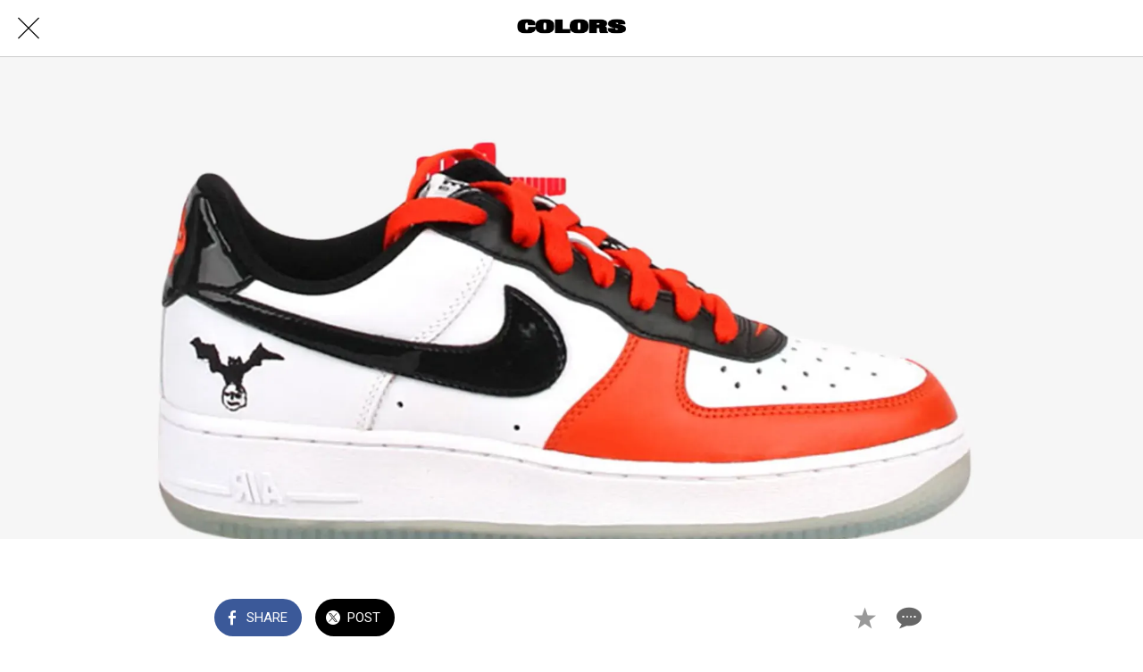

--- FILE ---
content_type: text/html; charset=utf-8
request_url: https://www.colorssneakers.com/latest-release/i/76212884/copie-de-nike-air-force-1-low-prm-halloween
body_size: 38676
content:
<!DOCTYPE html><html data-critters-container style="--visible-tabbar-height: 0px; --visible-safe-area-inset-bottom: env(safe-area-inset-bottom); --visible-safe-header-inset-bottom: 0px; --visible-toolbar-down-height: var(--toolbar-down-height);" lang="en"><head>
    <base href="/">
    <title>NIKE Air Force 1 Low Halloween</title>
    <meta http-equiv="X-UA-Compatible" content="IE=edge">
    <meta http-equiv="Content-Type" content="text/html; Charset=UTF-8">
    <meta name="viewport" content="width=device-width, initial-scale=1.0, viewport-fit=cover">
    <meta name="msapplication-tap-highlight" content="no">
    <meta name="apple-mobile-web-app-capable" content="yes">
    <link rel="manifest" href="/front-assets/manifest.json">
    <link rel="preconnect" href="https://back.ww-cdn.com/">
    <link rel="preconnect" href="https://back.ww-cdn.com/" crossorigin>
    <link rel="preload" href="/apiv4/getSettings?platform=webapp" crossorigin as="fetch">
    <link rel="preload" href="/apiv3/getLanguage" crossorigin as="fetch">
    <script>window.gb = {storage: {}, user: {}, request: {}, membership: {}};</script>

    <style type="text/css">
        @font-face {font-family: "Roboto";font-display: swap;src: url("https://back.ww-cdn.com/assets/fonts/Roboto-Regular.woff2") format("woff2"), url("https://back.ww-cdn.com/assets/fonts/Roboto-Regular.ttf") format("truetype");}
        @font-face {font-family: "Material Icons";font-style: normal;font-weight: 400;src: url("https://back.ww-cdn.com/assets/fonts/MaterialIcons-Regular.woff2") format("woff2"), url("https://back.ww-cdn.com/assets/fonts/MaterialIcons-Regular.ttf") format("truetype");}
        .material-icons {font-family: 'Material Icons';font-weight: normal;font-style: normal;font-size: 24px;line-height: 1;letter-spacing: normal;text-transform: none;display: inline-block;white-space: nowrap;word-wrap: normal;direction: ltr;-webkit-font-feature-settings: 'liga';-webkit-font-smoothing: antialiased;}
    </style>
<style>/*! normalize.css v8.0.1 | MIT License | github.com/necolas/normalize.css */html{line-height:1.15;-webkit-text-size-adjust:100%}body{margin:0}hr{box-sizing:content-box;height:0;overflow:visible}a{background-color:transparent}strong{font-weight:bolder}img{border-style:none}button{font-family:inherit;font-size:100%;line-height:1.15;margin:0}button{overflow:visible}button{text-transform:none}button{-webkit-appearance:button}button::-moz-focus-inner{border-style:none;padding:0}button:-moz-focusring{outline:1px dotted ButtonText}a{text-decoration:none}html{line-height:1.5;font-family:Roboto,sans-serif;font-weight:400;color:#000000de}@media only screen and (min-width: 0){html{font-size:14px}}@media only screen and (min-width: 1280px){html{font-size:14.5px}}@media only screen and (min-width: 1440px){html{font-size:15px}}h2,h3{font-weight:400;line-height:1.1}h2{font-size:3.56rem;line-height:110%;margin:1.78rem 0 1.424rem}h3{font-size:2.92rem;line-height:110%;margin:1.46rem 0 1.168rem}strong{font-weight:500}.mat-ripple{overflow:hidden;position:relative}.mat-ripple:not(:empty){transform:translateZ(0)}html{--mat-ripple-color: rgba(0, 0, 0, .1)}html{--mat-option-selected-state-label-text-color: #3f51b5;--mat-option-label-text-color: rgba(0, 0, 0, .87);--mat-option-hover-state-layer-color: rgba(0, 0, 0, .04);--mat-option-focus-state-layer-color: rgba(0, 0, 0, .04);--mat-option-selected-state-layer-color: rgba(0, 0, 0, .04)}html{--mat-optgroup-label-text-color: rgba(0, 0, 0, .87)}html{--mat-full-pseudo-checkbox-selected-icon-color: #ff4081;--mat-full-pseudo-checkbox-selected-checkmark-color: #fafafa;--mat-full-pseudo-checkbox-unselected-icon-color: rgba(0, 0, 0, .54);--mat-full-pseudo-checkbox-disabled-selected-checkmark-color: #fafafa;--mat-full-pseudo-checkbox-disabled-unselected-icon-color: #b0b0b0;--mat-full-pseudo-checkbox-disabled-selected-icon-color: #b0b0b0;--mat-minimal-pseudo-checkbox-selected-checkmark-color: #ff4081;--mat-minimal-pseudo-checkbox-disabled-selected-checkmark-color: #b0b0b0}html{--mat-app-background-color: #fafafa;--mat-app-text-color: rgba(0, 0, 0, .87);--mat-app-elevation-shadow-level-0: 0px 0px 0px 0px rgba(0, 0, 0, .2), 0px 0px 0px 0px rgba(0, 0, 0, .14), 0px 0px 0px 0px rgba(0, 0, 0, .12);--mat-app-elevation-shadow-level-1: 0px 2px 1px -1px rgba(0, 0, 0, .2), 0px 1px 1px 0px rgba(0, 0, 0, .14), 0px 1px 3px 0px rgba(0, 0, 0, .12);--mat-app-elevation-shadow-level-2: 0px 3px 1px -2px rgba(0, 0, 0, .2), 0px 2px 2px 0px rgba(0, 0, 0, .14), 0px 1px 5px 0px rgba(0, 0, 0, .12);--mat-app-elevation-shadow-level-3: 0px 3px 3px -2px rgba(0, 0, 0, .2), 0px 3px 4px 0px rgba(0, 0, 0, .14), 0px 1px 8px 0px rgba(0, 0, 0, .12);--mat-app-elevation-shadow-level-4: 0px 2px 4px -1px rgba(0, 0, 0, .2), 0px 4px 5px 0px rgba(0, 0, 0, .14), 0px 1px 10px 0px rgba(0, 0, 0, .12);--mat-app-elevation-shadow-level-5: 0px 3px 5px -1px rgba(0, 0, 0, .2), 0px 5px 8px 0px rgba(0, 0, 0, .14), 0px 1px 14px 0px rgba(0, 0, 0, .12);--mat-app-elevation-shadow-level-6: 0px 3px 5px -1px rgba(0, 0, 0, .2), 0px 6px 10px 0px rgba(0, 0, 0, .14), 0px 1px 18px 0px rgba(0, 0, 0, .12);--mat-app-elevation-shadow-level-7: 0px 4px 5px -2px rgba(0, 0, 0, .2), 0px 7px 10px 1px rgba(0, 0, 0, .14), 0px 2px 16px 1px rgba(0, 0, 0, .12);--mat-app-elevation-shadow-level-8: 0px 5px 5px -3px rgba(0, 0, 0, .2), 0px 8px 10px 1px rgba(0, 0, 0, .14), 0px 3px 14px 2px rgba(0, 0, 0, .12);--mat-app-elevation-shadow-level-9: 0px 5px 6px -3px rgba(0, 0, 0, .2), 0px 9px 12px 1px rgba(0, 0, 0, .14), 0px 3px 16px 2px rgba(0, 0, 0, .12);--mat-app-elevation-shadow-level-10: 0px 6px 6px -3px rgba(0, 0, 0, .2), 0px 10px 14px 1px rgba(0, 0, 0, .14), 0px 4px 18px 3px rgba(0, 0, 0, .12);--mat-app-elevation-shadow-level-11: 0px 6px 7px -4px rgba(0, 0, 0, .2), 0px 11px 15px 1px rgba(0, 0, 0, .14), 0px 4px 20px 3px rgba(0, 0, 0, .12);--mat-app-elevation-shadow-level-12: 0px 7px 8px -4px rgba(0, 0, 0, .2), 0px 12px 17px 2px rgba(0, 0, 0, .14), 0px 5px 22px 4px rgba(0, 0, 0, .12);--mat-app-elevation-shadow-level-13: 0px 7px 8px -4px rgba(0, 0, 0, .2), 0px 13px 19px 2px rgba(0, 0, 0, .14), 0px 5px 24px 4px rgba(0, 0, 0, .12);--mat-app-elevation-shadow-level-14: 0px 7px 9px -4px rgba(0, 0, 0, .2), 0px 14px 21px 2px rgba(0, 0, 0, .14), 0px 5px 26px 4px rgba(0, 0, 0, .12);--mat-app-elevation-shadow-level-15: 0px 8px 9px -5px rgba(0, 0, 0, .2), 0px 15px 22px 2px rgba(0, 0, 0, .14), 0px 6px 28px 5px rgba(0, 0, 0, .12);--mat-app-elevation-shadow-level-16: 0px 8px 10px -5px rgba(0, 0, 0, .2), 0px 16px 24px 2px rgba(0, 0, 0, .14), 0px 6px 30px 5px rgba(0, 0, 0, .12);--mat-app-elevation-shadow-level-17: 0px 8px 11px -5px rgba(0, 0, 0, .2), 0px 17px 26px 2px rgba(0, 0, 0, .14), 0px 6px 32px 5px rgba(0, 0, 0, .12);--mat-app-elevation-shadow-level-18: 0px 9px 11px -5px rgba(0, 0, 0, .2), 0px 18px 28px 2px rgba(0, 0, 0, .14), 0px 7px 34px 6px rgba(0, 0, 0, .12);--mat-app-elevation-shadow-level-19: 0px 9px 12px -6px rgba(0, 0, 0, .2), 0px 19px 29px 2px rgba(0, 0, 0, .14), 0px 7px 36px 6px rgba(0, 0, 0, .12);--mat-app-elevation-shadow-level-20: 0px 10px 13px -6px rgba(0, 0, 0, .2), 0px 20px 31px 3px rgba(0, 0, 0, .14), 0px 8px 38px 7px rgba(0, 0, 0, .12);--mat-app-elevation-shadow-level-21: 0px 10px 13px -6px rgba(0, 0, 0, .2), 0px 21px 33px 3px rgba(0, 0, 0, .14), 0px 8px 40px 7px rgba(0, 0, 0, .12);--mat-app-elevation-shadow-level-22: 0px 10px 14px -6px rgba(0, 0, 0, .2), 0px 22px 35px 3px rgba(0, 0, 0, .14), 0px 8px 42px 7px rgba(0, 0, 0, .12);--mat-app-elevation-shadow-level-23: 0px 11px 14px -7px rgba(0, 0, 0, .2), 0px 23px 36px 3px rgba(0, 0, 0, .14), 0px 9px 44px 8px rgba(0, 0, 0, .12);--mat-app-elevation-shadow-level-24: 0px 11px 15px -7px rgba(0, 0, 0, .2), 0px 24px 38px 3px rgba(0, 0, 0, .14), 0px 9px 46px 8px rgba(0, 0, 0, .12)}html{--mat-option-label-text-font: Roboto, sans-serif;--mat-option-label-text-line-height: 24px;--mat-option-label-text-size: 16px;--mat-option-label-text-tracking: .03125em;--mat-option-label-text-weight: 400}html{--mat-optgroup-label-text-font: Roboto, sans-serif;--mat-optgroup-label-text-line-height: 24px;--mat-optgroup-label-text-size: 16px;--mat-optgroup-label-text-tracking: .03125em;--mat-optgroup-label-text-weight: 400}html{--mat-autocomplete-container-shape: 4px;--mat-autocomplete-container-elevation-shadow: 0px 5px 5px -3px rgba(0, 0, 0, .2), 0px 8px 10px 1px rgba(0, 0, 0, .14), 0px 3px 14px 2px rgba(0, 0, 0, .12)}html{--mat-autocomplete-background-color: white}html{--mdc-text-button-container-shape: 4px;--mdc-text-button-keep-touch-target: false;--mdc-filled-button-container-shape: 4px;--mdc-filled-button-keep-touch-target: false;--mdc-protected-button-container-shape: 4px;--mdc-protected-button-container-elevation-shadow: 0px 3px 1px -2px rgba(0, 0, 0, .2), 0px 2px 2px 0px rgba(0, 0, 0, .14), 0px 1px 5px 0px rgba(0, 0, 0, .12);--mdc-protected-button-disabled-container-elevation-shadow: 0px 0px 0px 0px rgba(0, 0, 0, .2), 0px 0px 0px 0px rgba(0, 0, 0, .14), 0px 0px 0px 0px rgba(0, 0, 0, .12);--mdc-protected-button-focus-container-elevation-shadow: 0px 2px 4px -1px rgba(0, 0, 0, .2), 0px 4px 5px 0px rgba(0, 0, 0, .14), 0px 1px 10px 0px rgba(0, 0, 0, .12);--mdc-protected-button-hover-container-elevation-shadow: 0px 2px 4px -1px rgba(0, 0, 0, .2), 0px 4px 5px 0px rgba(0, 0, 0, .14), 0px 1px 10px 0px rgba(0, 0, 0, .12);--mdc-protected-button-pressed-container-elevation-shadow: 0px 5px 5px -3px rgba(0, 0, 0, .2), 0px 8px 10px 1px rgba(0, 0, 0, .14), 0px 3px 14px 2px rgba(0, 0, 0, .12);--mdc-outlined-button-keep-touch-target: false;--mdc-outlined-button-outline-width: 1px;--mdc-outlined-button-container-shape: 4px;--mat-text-button-horizontal-padding: 8px;--mat-text-button-with-icon-horizontal-padding: 8px;--mat-text-button-icon-spacing: 8px;--mat-text-button-icon-offset: 0;--mat-filled-button-horizontal-padding: 16px;--mat-filled-button-icon-spacing: 8px;--mat-filled-button-icon-offset: -4px;--mat-protected-button-horizontal-padding: 16px;--mat-protected-button-icon-spacing: 8px;--mat-protected-button-icon-offset: -4px;--mat-outlined-button-horizontal-padding: 15px;--mat-outlined-button-icon-spacing: 8px;--mat-outlined-button-icon-offset: -4px}html{--mdc-text-button-label-text-color: black;--mdc-text-button-disabled-label-text-color: rgba(0, 0, 0, .38);--mat-text-button-state-layer-color: black;--mat-text-button-disabled-state-layer-color: black;--mat-text-button-ripple-color: rgba(0, 0, 0, .1);--mat-text-button-hover-state-layer-opacity: .04;--mat-text-button-focus-state-layer-opacity: .12;--mat-text-button-pressed-state-layer-opacity: .12;--mdc-filled-button-container-color: white;--mdc-filled-button-label-text-color: black;--mdc-filled-button-disabled-container-color: rgba(0, 0, 0, .12);--mdc-filled-button-disabled-label-text-color: rgba(0, 0, 0, .38);--mat-filled-button-state-layer-color: black;--mat-filled-button-disabled-state-layer-color: black;--mat-filled-button-ripple-color: rgba(0, 0, 0, .1);--mat-filled-button-hover-state-layer-opacity: .04;--mat-filled-button-focus-state-layer-opacity: .12;--mat-filled-button-pressed-state-layer-opacity: .12;--mdc-protected-button-container-color: white;--mdc-protected-button-label-text-color: black;--mdc-protected-button-disabled-container-color: rgba(0, 0, 0, .12);--mdc-protected-button-disabled-label-text-color: rgba(0, 0, 0, .38);--mat-protected-button-state-layer-color: black;--mat-protected-button-disabled-state-layer-color: black;--mat-protected-button-ripple-color: rgba(0, 0, 0, .1);--mat-protected-button-hover-state-layer-opacity: .04;--mat-protected-button-focus-state-layer-opacity: .12;--mat-protected-button-pressed-state-layer-opacity: .12;--mdc-outlined-button-disabled-outline-color: rgba(0, 0, 0, .12);--mdc-outlined-button-disabled-label-text-color: rgba(0, 0, 0, .38);--mdc-outlined-button-label-text-color: black;--mdc-outlined-button-outline-color: rgba(0, 0, 0, .12);--mat-outlined-button-state-layer-color: black;--mat-outlined-button-disabled-state-layer-color: black;--mat-outlined-button-ripple-color: rgba(0, 0, 0, .1);--mat-outlined-button-hover-state-layer-opacity: .04;--mat-outlined-button-focus-state-layer-opacity: .12;--mat-outlined-button-pressed-state-layer-opacity: .12}html{--mdc-text-button-container-height: 36px;--mdc-filled-button-container-height: 36px;--mdc-protected-button-container-height: 36px;--mdc-outlined-button-container-height: 36px;--mat-text-button-touch-target-display: block;--mat-filled-button-touch-target-display: block;--mat-protected-button-touch-target-display: block;--mat-outlined-button-touch-target-display: block}html{--mdc-text-button-label-text-font: Roboto, sans-serif;--mdc-text-button-label-text-size: 14px;--mdc-text-button-label-text-tracking: .0892857143em;--mdc-text-button-label-text-weight: 500;--mdc-text-button-label-text-transform: none;--mdc-filled-button-label-text-font: Roboto, sans-serif;--mdc-filled-button-label-text-size: 14px;--mdc-filled-button-label-text-tracking: .0892857143em;--mdc-filled-button-label-text-weight: 500;--mdc-filled-button-label-text-transform: none;--mdc-protected-button-label-text-font: Roboto, sans-serif;--mdc-protected-button-label-text-size: 14px;--mdc-protected-button-label-text-tracking: .0892857143em;--mdc-protected-button-label-text-weight: 500;--mdc-protected-button-label-text-transform: none;--mdc-outlined-button-label-text-font: Roboto, sans-serif;--mdc-outlined-button-label-text-size: 14px;--mdc-outlined-button-label-text-tracking: .0892857143em;--mdc-outlined-button-label-text-weight: 500;--mdc-outlined-button-label-text-transform: none}html{--mdc-checkbox-disabled-selected-checkmark-color: #fff;--mdc-checkbox-selected-focus-state-layer-opacity: .16;--mdc-checkbox-selected-hover-state-layer-opacity: .04;--mdc-checkbox-selected-pressed-state-layer-opacity: .16;--mdc-checkbox-unselected-focus-state-layer-opacity: .16;--mdc-checkbox-unselected-hover-state-layer-opacity: .04;--mdc-checkbox-unselected-pressed-state-layer-opacity: .16}html{--mdc-checkbox-disabled-selected-icon-color: rgba(0, 0, 0, .38);--mdc-checkbox-disabled-unselected-icon-color: rgba(0, 0, 0, .38);--mdc-checkbox-selected-checkmark-color: white;--mdc-checkbox-selected-focus-icon-color: #ff4081;--mdc-checkbox-selected-hover-icon-color: #ff4081;--mdc-checkbox-selected-icon-color: #ff4081;--mdc-checkbox-selected-pressed-icon-color: #ff4081;--mdc-checkbox-unselected-focus-icon-color: #212121;--mdc-checkbox-unselected-hover-icon-color: #212121;--mdc-checkbox-unselected-icon-color: rgba(0, 0, 0, .54);--mdc-checkbox-selected-focus-state-layer-color: #ff4081;--mdc-checkbox-selected-hover-state-layer-color: #ff4081;--mdc-checkbox-selected-pressed-state-layer-color: #ff4081;--mdc-checkbox-unselected-focus-state-layer-color: black;--mdc-checkbox-unselected-hover-state-layer-color: black;--mdc-checkbox-unselected-pressed-state-layer-color: black;--mat-checkbox-disabled-label-color: rgba(0, 0, 0, .38);--mat-checkbox-label-text-color: rgba(0, 0, 0, .87)}html{--mdc-checkbox-state-layer-size: 40px;--mat-checkbox-touch-target-display: block}html{--mat-checkbox-label-text-font: Roboto, sans-serif;--mat-checkbox-label-text-line-height: 20px;--mat-checkbox-label-text-size: 14px;--mat-checkbox-label-text-tracking: .0178571429em;--mat-checkbox-label-text-weight: 400}html{--mat-datepicker-calendar-container-shape: 4px;--mat-datepicker-calendar-container-touch-shape: 4px;--mat-datepicker-calendar-container-elevation-shadow: 0px 2px 4px -1px rgba(0, 0, 0, .2), 0px 4px 5px 0px rgba(0, 0, 0, .14), 0px 1px 10px 0px rgba(0, 0, 0, .12);--mat-datepicker-calendar-container-touch-elevation-shadow: 0px 11px 15px -7px rgba(0, 0, 0, .2), 0px 24px 38px 3px rgba(0, 0, 0, .14), 0px 9px 46px 8px rgba(0, 0, 0, .12)}html{--mat-datepicker-calendar-date-selected-state-text-color: white;--mat-datepicker-calendar-date-selected-state-background-color: #3f51b5;--mat-datepicker-calendar-date-selected-disabled-state-background-color: rgba(63, 81, 181, .4);--mat-datepicker-calendar-date-today-selected-state-outline-color: white;--mat-datepicker-calendar-date-focus-state-background-color: rgba(63, 81, 181, .3);--mat-datepicker-calendar-date-hover-state-background-color: rgba(63, 81, 181, .3);--mat-datepicker-toggle-active-state-icon-color: #3f51b5;--mat-datepicker-calendar-date-in-range-state-background-color: rgba(63, 81, 181, .2);--mat-datepicker-calendar-date-in-comparison-range-state-background-color: rgba(249, 171, 0, .2);--mat-datepicker-calendar-date-in-overlap-range-state-background-color: #a8dab5;--mat-datepicker-calendar-date-in-overlap-range-selected-state-background-color: #46a35e;--mat-datepicker-toggle-icon-color: rgba(0, 0, 0, .54);--mat-datepicker-calendar-body-label-text-color: rgba(0, 0, 0, .54);--mat-datepicker-calendar-period-button-text-color: black;--mat-datepicker-calendar-period-button-icon-color: rgba(0, 0, 0, .54);--mat-datepicker-calendar-navigation-button-icon-color: rgba(0, 0, 0, .54);--mat-datepicker-calendar-header-divider-color: rgba(0, 0, 0, .12);--mat-datepicker-calendar-header-text-color: rgba(0, 0, 0, .54);--mat-datepicker-calendar-date-today-outline-color: rgba(0, 0, 0, .38);--mat-datepicker-calendar-date-today-disabled-state-outline-color: rgba(0, 0, 0, .18);--mat-datepicker-calendar-date-text-color: rgba(0, 0, 0, .87);--mat-datepicker-calendar-date-outline-color: transparent;--mat-datepicker-calendar-date-disabled-state-text-color: rgba(0, 0, 0, .38);--mat-datepicker-calendar-date-preview-state-outline-color: rgba(0, 0, 0, .24);--mat-datepicker-range-input-separator-color: rgba(0, 0, 0, .87);--mat-datepicker-range-input-disabled-state-separator-color: rgba(0, 0, 0, .38);--mat-datepicker-range-input-disabled-state-text-color: rgba(0, 0, 0, .38);--mat-datepicker-calendar-container-background-color: white;--mat-datepicker-calendar-container-text-color: rgba(0, 0, 0, .87)}html{--mat-datepicker-calendar-text-font: Roboto, sans-serif;--mat-datepicker-calendar-text-size: 13px;--mat-datepicker-calendar-body-label-text-size: 14px;--mat-datepicker-calendar-body-label-text-weight: 500;--mat-datepicker-calendar-period-button-text-size: 14px;--mat-datepicker-calendar-period-button-text-weight: 500;--mat-datepicker-calendar-header-text-size: 11px;--mat-datepicker-calendar-header-text-weight: 400}html{--mdc-dialog-container-shape: 4px;--mat-dialog-container-elevation-shadow: 0px 11px 15px -7px rgba(0, 0, 0, .2), 0px 24px 38px 3px rgba(0, 0, 0, .14), 0px 9px 46px 8px rgba(0, 0, 0, .12);--mat-dialog-container-max-width: 80vw;--mat-dialog-container-small-max-width: 80vw;--mat-dialog-container-min-width: 0;--mat-dialog-actions-alignment: start;--mat-dialog-actions-padding: 8px;--mat-dialog-content-padding: 20px 24px;--mat-dialog-with-actions-content-padding: 20px 24px;--mat-dialog-headline-padding: 0 24px 9px}html{--mdc-dialog-container-color: white;--mdc-dialog-subhead-color: rgba(0, 0, 0, .87);--mdc-dialog-supporting-text-color: rgba(0, 0, 0, .6)}html{--mdc-dialog-subhead-font: Roboto, sans-serif;--mdc-dialog-subhead-line-height: 32px;--mdc-dialog-subhead-size: 20px;--mdc-dialog-subhead-weight: 500;--mdc-dialog-subhead-tracking: .0125em;--mdc-dialog-supporting-text-font: Roboto, sans-serif;--mdc-dialog-supporting-text-line-height: 24px;--mdc-dialog-supporting-text-size: 16px;--mdc-dialog-supporting-text-weight: 400;--mdc-dialog-supporting-text-tracking: .03125em}html{--mdc-filled-text-field-active-indicator-height: 1px;--mdc-filled-text-field-focus-active-indicator-height: 2px;--mdc-filled-text-field-container-shape: 4px;--mdc-outlined-text-field-outline-width: 1px;--mdc-outlined-text-field-focus-outline-width: 2px;--mdc-outlined-text-field-container-shape: 4px}html{--mdc-filled-text-field-caret-color: #3f51b5;--mdc-filled-text-field-focus-active-indicator-color: #3f51b5;--mdc-filled-text-field-focus-label-text-color: rgba(63, 81, 181, .87);--mdc-filled-text-field-container-color: whitesmoke;--mdc-filled-text-field-disabled-container-color: #fafafa;--mdc-filled-text-field-label-text-color: rgba(0, 0, 0, .6);--mdc-filled-text-field-hover-label-text-color: rgba(0, 0, 0, .6);--mdc-filled-text-field-disabled-label-text-color: rgba(0, 0, 0, .38);--mdc-filled-text-field-input-text-color: rgba(0, 0, 0, .87);--mdc-filled-text-field-disabled-input-text-color: rgba(0, 0, 0, .38);--mdc-filled-text-field-input-text-placeholder-color: rgba(0, 0, 0, .6);--mdc-filled-text-field-error-hover-label-text-color: #f44336;--mdc-filled-text-field-error-focus-label-text-color: #f44336;--mdc-filled-text-field-error-label-text-color: #f44336;--mdc-filled-text-field-error-caret-color: #f44336;--mdc-filled-text-field-active-indicator-color: rgba(0, 0, 0, .42);--mdc-filled-text-field-disabled-active-indicator-color: rgba(0, 0, 0, .06);--mdc-filled-text-field-hover-active-indicator-color: rgba(0, 0, 0, .87);--mdc-filled-text-field-error-active-indicator-color: #f44336;--mdc-filled-text-field-error-focus-active-indicator-color: #f44336;--mdc-filled-text-field-error-hover-active-indicator-color: #f44336;--mdc-outlined-text-field-caret-color: #3f51b5;--mdc-outlined-text-field-focus-outline-color: #3f51b5;--mdc-outlined-text-field-focus-label-text-color: rgba(63, 81, 181, .87);--mdc-outlined-text-field-label-text-color: rgba(0, 0, 0, .6);--mdc-outlined-text-field-hover-label-text-color: rgba(0, 0, 0, .6);--mdc-outlined-text-field-disabled-label-text-color: rgba(0, 0, 0, .38);--mdc-outlined-text-field-input-text-color: rgba(0, 0, 0, .87);--mdc-outlined-text-field-disabled-input-text-color: rgba(0, 0, 0, .38);--mdc-outlined-text-field-input-text-placeholder-color: rgba(0, 0, 0, .6);--mdc-outlined-text-field-error-caret-color: #f44336;--mdc-outlined-text-field-error-focus-label-text-color: #f44336;--mdc-outlined-text-field-error-label-text-color: #f44336;--mdc-outlined-text-field-error-hover-label-text-color: #f44336;--mdc-outlined-text-field-outline-color: rgba(0, 0, 0, .38);--mdc-outlined-text-field-disabled-outline-color: rgba(0, 0, 0, .06);--mdc-outlined-text-field-hover-outline-color: rgba(0, 0, 0, .87);--mdc-outlined-text-field-error-focus-outline-color: #f44336;--mdc-outlined-text-field-error-hover-outline-color: #f44336;--mdc-outlined-text-field-error-outline-color: #f44336;--mat-form-field-focus-select-arrow-color: rgba(63, 81, 181, .87);--mat-form-field-disabled-input-text-placeholder-color: rgba(0, 0, 0, .38);--mat-form-field-state-layer-color: rgba(0, 0, 0, .87);--mat-form-field-error-text-color: #f44336;--mat-form-field-select-option-text-color: inherit;--mat-form-field-select-disabled-option-text-color: GrayText;--mat-form-field-leading-icon-color: unset;--mat-form-field-disabled-leading-icon-color: unset;--mat-form-field-trailing-icon-color: unset;--mat-form-field-disabled-trailing-icon-color: unset;--mat-form-field-error-focus-trailing-icon-color: unset;--mat-form-field-error-hover-trailing-icon-color: unset;--mat-form-field-error-trailing-icon-color: unset;--mat-form-field-enabled-select-arrow-color: rgba(0, 0, 0, .54);--mat-form-field-disabled-select-arrow-color: rgba(0, 0, 0, .38);--mat-form-field-hover-state-layer-opacity: .04;--mat-form-field-focus-state-layer-opacity: .08}html{--mat-form-field-container-height: 56px;--mat-form-field-filled-label-display: block;--mat-form-field-container-vertical-padding: 16px;--mat-form-field-filled-with-label-container-padding-top: 24px;--mat-form-field-filled-with-label-container-padding-bottom: 8px}html{--mdc-filled-text-field-label-text-font: Roboto, sans-serif;--mdc-filled-text-field-label-text-size: 16px;--mdc-filled-text-field-label-text-tracking: .03125em;--mdc-filled-text-field-label-text-weight: 400;--mdc-outlined-text-field-label-text-font: Roboto, sans-serif;--mdc-outlined-text-field-label-text-size: 16px;--mdc-outlined-text-field-label-text-tracking: .03125em;--mdc-outlined-text-field-label-text-weight: 400;--mat-form-field-container-text-font: Roboto, sans-serif;--mat-form-field-container-text-line-height: 24px;--mat-form-field-container-text-size: 16px;--mat-form-field-container-text-tracking: .03125em;--mat-form-field-container-text-weight: 400;--mat-form-field-outlined-label-text-populated-size: 16px;--mat-form-field-subscript-text-font: Roboto, sans-serif;--mat-form-field-subscript-text-line-height: 20px;--mat-form-field-subscript-text-size: 12px;--mat-form-field-subscript-text-tracking: .0333333333em;--mat-form-field-subscript-text-weight: 400}html{--mat-grid-list-tile-header-primary-text-size: 14px;--mat-grid-list-tile-header-secondary-text-size: 12px;--mat-grid-list-tile-footer-primary-text-size: 14px;--mat-grid-list-tile-footer-secondary-text-size: 12px}html{--mat-menu-container-shape: 4px;--mat-menu-divider-bottom-spacing: 0;--mat-menu-divider-top-spacing: 0;--mat-menu-item-spacing: 16px;--mat-menu-item-icon-size: 24px;--mat-menu-item-leading-spacing: 16px;--mat-menu-item-trailing-spacing: 16px;--mat-menu-item-with-icon-leading-spacing: 16px;--mat-menu-item-with-icon-trailing-spacing: 16px;--mat-menu-base-elevation-level: 8}html{--mat-menu-item-label-text-color: rgba(0, 0, 0, .87);--mat-menu-item-icon-color: rgba(0, 0, 0, .87);--mat-menu-item-hover-state-layer-color: rgba(0, 0, 0, .04);--mat-menu-item-focus-state-layer-color: rgba(0, 0, 0, .04);--mat-menu-container-color: white;--mat-menu-divider-color: rgba(0, 0, 0, .12)}html{--mat-menu-item-label-text-font: Roboto, sans-serif;--mat-menu-item-label-text-size: 16px;--mat-menu-item-label-text-tracking: .03125em;--mat-menu-item-label-text-line-height: 24px;--mat-menu-item-label-text-weight: 400}html{--mat-select-container-elevation-shadow: 0px 5px 5px -3px rgba(0, 0, 0, .2), 0px 8px 10px 1px rgba(0, 0, 0, .14), 0px 3px 14px 2px rgba(0, 0, 0, .12)}html{--mat-select-panel-background-color: white;--mat-select-enabled-trigger-text-color: rgba(0, 0, 0, .87);--mat-select-disabled-trigger-text-color: rgba(0, 0, 0, .38);--mat-select-placeholder-text-color: rgba(0, 0, 0, .6);--mat-select-enabled-arrow-color: rgba(0, 0, 0, .54);--mat-select-disabled-arrow-color: rgba(0, 0, 0, .38);--mat-select-focused-arrow-color: rgba(63, 81, 181, .87);--mat-select-invalid-arrow-color: rgba(244, 67, 54, .87)}html{--mat-select-arrow-transform: translateY(-8px)}html{--mat-select-trigger-text-font: Roboto, sans-serif;--mat-select-trigger-text-line-height: 24px;--mat-select-trigger-text-size: 16px;--mat-select-trigger-text-tracking: .03125em;--mat-select-trigger-text-weight: 400}html{--mat-sidenav-container-shape: 0;--mat-sidenav-container-elevation-shadow: 0px 8px 10px -5px rgba(0, 0, 0, .2), 0px 16px 24px 2px rgba(0, 0, 0, .14), 0px 6px 30px 5px rgba(0, 0, 0, .12);--mat-sidenav-container-width: auto}html{--mat-sidenav-container-divider-color: rgba(0, 0, 0, .12);--mat-sidenav-container-background-color: white;--mat-sidenav-container-text-color: rgba(0, 0, 0, .87);--mat-sidenav-content-background-color: #fafafa;--mat-sidenav-content-text-color: rgba(0, 0, 0, .87);--mat-sidenav-scrim-color: rgba(0, 0, 0, .6)}html{--mdc-slider-active-track-height: 6px;--mdc-slider-active-track-shape: 9999px;--mdc-slider-handle-height: 20px;--mdc-slider-handle-shape: 50%;--mdc-slider-handle-width: 20px;--mdc-slider-inactive-track-height: 4px;--mdc-slider-inactive-track-shape: 9999px;--mdc-slider-with-overlap-handle-outline-width: 1px;--mdc-slider-with-tick-marks-active-container-opacity: .6;--mdc-slider-with-tick-marks-container-shape: 50%;--mdc-slider-with-tick-marks-container-size: 2px;--mdc-slider-with-tick-marks-inactive-container-opacity: .6;--mdc-slider-handle-elevation: 0px 2px 1px -1px rgba(0, 0, 0, .2), 0px 1px 1px 0px rgba(0, 0, 0, .14), 0px 1px 3px 0px rgba(0, 0, 0, .12);--mat-slider-value-indicator-width: auto;--mat-slider-value-indicator-height: 32px;--mat-slider-value-indicator-caret-display: block;--mat-slider-value-indicator-border-radius: 4px;--mat-slider-value-indicator-padding: 0 12px;--mat-slider-value-indicator-text-transform: none;--mat-slider-value-indicator-container-transform: translateX(-50%)}html{--mdc-slider-handle-color: #3f51b5;--mdc-slider-focus-handle-color: #3f51b5;--mdc-slider-hover-handle-color: #3f51b5;--mdc-slider-active-track-color: #3f51b5;--mdc-slider-inactive-track-color: #3f51b5;--mdc-slider-with-tick-marks-inactive-container-color: #3f51b5;--mdc-slider-with-tick-marks-active-container-color: white;--mdc-slider-disabled-active-track-color: #000;--mdc-slider-disabled-handle-color: #000;--mdc-slider-disabled-inactive-track-color: #000;--mdc-slider-label-container-color: #000;--mdc-slider-label-label-text-color: #fff;--mdc-slider-with-overlap-handle-outline-color: #fff;--mdc-slider-with-tick-marks-disabled-container-color: #000;--mat-slider-ripple-color: #3f51b5;--mat-slider-hover-state-layer-color: rgba(63, 81, 181, .05);--mat-slider-focus-state-layer-color: rgba(63, 81, 181, .2);--mat-slider-value-indicator-opacity: .6}html{--mdc-slider-label-label-text-font: Roboto, sans-serif;--mdc-slider-label-label-text-size: 14px;--mdc-slider-label-label-text-line-height: 22px;--mdc-slider-label-label-text-tracking: .0071428571em;--mdc-slider-label-label-text-weight: 500}html{--mdc-switch-disabled-selected-icon-opacity: .38;--mdc-switch-disabled-track-opacity: .12;--mdc-switch-disabled-unselected-icon-opacity: .38;--mdc-switch-handle-height: 20px;--mdc-switch-handle-shape: 10px;--mdc-switch-handle-width: 20px;--mdc-switch-selected-icon-size: 18px;--mdc-switch-track-height: 14px;--mdc-switch-track-shape: 7px;--mdc-switch-track-width: 36px;--mdc-switch-unselected-icon-size: 18px;--mdc-switch-selected-focus-state-layer-opacity: .12;--mdc-switch-selected-hover-state-layer-opacity: .04;--mdc-switch-selected-pressed-state-layer-opacity: .1;--mdc-switch-unselected-focus-state-layer-opacity: .12;--mdc-switch-unselected-hover-state-layer-opacity: .04;--mdc-switch-unselected-pressed-state-layer-opacity: .1}html{--mdc-switch-selected-focus-state-layer-color: #3949ab;--mdc-switch-selected-handle-color: #3949ab;--mdc-switch-selected-hover-state-layer-color: #3949ab;--mdc-switch-selected-pressed-state-layer-color: #3949ab;--mdc-switch-selected-focus-handle-color: #1a237e;--mdc-switch-selected-hover-handle-color: #1a237e;--mdc-switch-selected-pressed-handle-color: #1a237e;--mdc-switch-selected-focus-track-color: #7986cb;--mdc-switch-selected-hover-track-color: #7986cb;--mdc-switch-selected-pressed-track-color: #7986cb;--mdc-switch-selected-track-color: #7986cb;--mdc-switch-disabled-selected-handle-color: #424242;--mdc-switch-disabled-selected-icon-color: #fff;--mdc-switch-disabled-selected-track-color: #424242;--mdc-switch-disabled-unselected-handle-color: #424242;--mdc-switch-disabled-unselected-icon-color: #fff;--mdc-switch-disabled-unselected-track-color: #424242;--mdc-switch-handle-surface-color: #fff;--mdc-switch-selected-icon-color: #fff;--mdc-switch-unselected-focus-handle-color: #212121;--mdc-switch-unselected-focus-state-layer-color: #424242;--mdc-switch-unselected-focus-track-color: #e0e0e0;--mdc-switch-unselected-handle-color: #616161;--mdc-switch-unselected-hover-handle-color: #212121;--mdc-switch-unselected-hover-state-layer-color: #424242;--mdc-switch-unselected-hover-track-color: #e0e0e0;--mdc-switch-unselected-icon-color: #fff;--mdc-switch-unselected-pressed-handle-color: #212121;--mdc-switch-unselected-pressed-state-layer-color: #424242;--mdc-switch-unselected-pressed-track-color: #e0e0e0;--mdc-switch-unselected-track-color: #e0e0e0;--mdc-switch-handle-elevation-shadow: 0px 2px 1px -1px rgba(0, 0, 0, .2), 0px 1px 1px 0px rgba(0, 0, 0, .14), 0px 1px 3px 0px rgba(0, 0, 0, .12);--mdc-switch-disabled-handle-elevation-shadow: 0px 0px 0px 0px rgba(0, 0, 0, .2), 0px 0px 0px 0px rgba(0, 0, 0, .14), 0px 0px 0px 0px rgba(0, 0, 0, .12);--mdc-switch-disabled-label-text-color: rgba(0, 0, 0, .38)}html{--mdc-switch-state-layer-size: 40px}html{--mdc-circular-progress-active-indicator-width: 4px;--mdc-circular-progress-size: 48px}html{--mdc-circular-progress-active-indicator-color: #3f51b5}html{--mdc-snackbar-container-shape: 4px}html{--mdc-snackbar-container-color: #333333;--mdc-snackbar-supporting-text-color: rgba(255, 255, 255, .87);--mat-snack-bar-button-color: #ff4081}html{--mdc-snackbar-supporting-text-font: Roboto, sans-serif;--mdc-snackbar-supporting-text-line-height: 20px;--mdc-snackbar-supporting-text-size: 14px;--mdc-snackbar-supporting-text-weight: 400}html{--mat-toolbar-container-background-color: whitesmoke;--mat-toolbar-container-text-color: rgba(0, 0, 0, .87)}html{--mat-toolbar-standard-height: 64px;--mat-toolbar-mobile-height: 56px}html{--mat-toolbar-title-text-font: Roboto, sans-serif;--mat-toolbar-title-text-line-height: 32px;--mat-toolbar-title-text-size: 20px;--mat-toolbar-title-text-tracking: .0125em;--mat-toolbar-title-text-weight: 500}html{--mdc-plain-tooltip-container-shape: 4px;--mdc-plain-tooltip-supporting-text-line-height: 16px}html{--mdc-plain-tooltip-container-color: #616161;--mdc-plain-tooltip-supporting-text-color: #fff}html{--mdc-plain-tooltip-supporting-text-font: Roboto, sans-serif;--mdc-plain-tooltip-supporting-text-size: 12px;--mdc-plain-tooltip-supporting-text-weight: 400;--mdc-plain-tooltip-supporting-text-tracking: .0333333333em}html{--mat-bottom-sheet-container-shape: 4px}html{--mat-bottom-sheet-container-text-color: rgba(0, 0, 0, .87);--mat-bottom-sheet-container-background-color: white}html{--mat-bottom-sheet-container-text-font: Roboto, sans-serif;--mat-bottom-sheet-container-text-line-height: 20px;--mat-bottom-sheet-container-text-size: 14px;--mat-bottom-sheet-container-text-tracking: .0178571429em;--mat-bottom-sheet-container-text-weight: 400}html{--mdc-fab-container-shape: 50%;--mdc-fab-container-elevation-shadow: 0px 3px 5px -1px rgba(0, 0, 0, .2), 0px 6px 10px 0px rgba(0, 0, 0, .14), 0px 1px 18px 0px rgba(0, 0, 0, .12);--mdc-fab-focus-container-elevation-shadow: 0px 5px 5px -3px rgba(0, 0, 0, .2), 0px 8px 10px 1px rgba(0, 0, 0, .14), 0px 3px 14px 2px rgba(0, 0, 0, .12);--mdc-fab-hover-container-elevation-shadow: 0px 5px 5px -3px rgba(0, 0, 0, .2), 0px 8px 10px 1px rgba(0, 0, 0, .14), 0px 3px 14px 2px rgba(0, 0, 0, .12);--mdc-fab-pressed-container-elevation-shadow: 0px 7px 8px -4px rgba(0, 0, 0, .2), 0px 12px 17px 2px rgba(0, 0, 0, .14), 0px 5px 22px 4px rgba(0, 0, 0, .12);--mdc-fab-small-container-shape: 50%;--mdc-fab-small-container-elevation-shadow: 0px 3px 5px -1px rgba(0, 0, 0, .2), 0px 6px 10px 0px rgba(0, 0, 0, .14), 0px 1px 18px 0px rgba(0, 0, 0, .12);--mdc-fab-small-focus-container-elevation-shadow: 0px 5px 5px -3px rgba(0, 0, 0, .2), 0px 8px 10px 1px rgba(0, 0, 0, .14), 0px 3px 14px 2px rgba(0, 0, 0, .12);--mdc-fab-small-hover-container-elevation-shadow: 0px 5px 5px -3px rgba(0, 0, 0, .2), 0px 8px 10px 1px rgba(0, 0, 0, .14), 0px 3px 14px 2px rgba(0, 0, 0, .12);--mdc-fab-small-pressed-container-elevation-shadow: 0px 7px 8px -4px rgba(0, 0, 0, .2), 0px 12px 17px 2px rgba(0, 0, 0, .14), 0px 5px 22px 4px rgba(0, 0, 0, .12);--mdc-extended-fab-container-height: 48px;--mdc-extended-fab-container-shape: 24px;--mdc-extended-fab-container-elevation-shadow: 0px 3px 5px -1px rgba(0, 0, 0, .2), 0px 6px 10px 0px rgba(0, 0, 0, .14), 0px 1px 18px 0px rgba(0, 0, 0, .12);--mdc-extended-fab-focus-container-elevation-shadow: 0px 5px 5px -3px rgba(0, 0, 0, .2), 0px 8px 10px 1px rgba(0, 0, 0, .14), 0px 3px 14px 2px rgba(0, 0, 0, .12);--mdc-extended-fab-hover-container-elevation-shadow: 0px 5px 5px -3px rgba(0, 0, 0, .2), 0px 8px 10px 1px rgba(0, 0, 0, .14), 0px 3px 14px 2px rgba(0, 0, 0, .12);--mdc-extended-fab-pressed-container-elevation-shadow: 0px 7px 8px -4px rgba(0, 0, 0, .2), 0px 12px 17px 2px rgba(0, 0, 0, .14), 0px 5px 22px 4px rgba(0, 0, 0, .12)}html{--mdc-fab-container-color: white;--mat-fab-foreground-color: black;--mat-fab-state-layer-color: black;--mat-fab-disabled-state-layer-color: black;--mat-fab-ripple-color: rgba(0, 0, 0, .1);--mat-fab-hover-state-layer-opacity: .04;--mat-fab-focus-state-layer-opacity: .12;--mat-fab-pressed-state-layer-opacity: .12;--mat-fab-disabled-state-container-color: rgba(0, 0, 0, .12);--mat-fab-disabled-state-foreground-color: rgba(0, 0, 0, .38);--mdc-fab-small-container-color: white;--mat-fab-small-foreground-color: black;--mat-fab-small-state-layer-color: black;--mat-fab-small-disabled-state-layer-color: black;--mat-fab-small-ripple-color: rgba(0, 0, 0, .1);--mat-fab-small-hover-state-layer-opacity: .04;--mat-fab-small-focus-state-layer-opacity: .12;--mat-fab-small-pressed-state-layer-opacity: .12;--mat-fab-small-disabled-state-container-color: rgba(0, 0, 0, .12);--mat-fab-small-disabled-state-foreground-color: rgba(0, 0, 0, .38)}html{--mat-fab-touch-target-display: block;--mat-fab-small-touch-target-display: block}html{--mdc-extended-fab-label-text-font: Roboto, sans-serif;--mdc-extended-fab-label-text-size: 14px;--mdc-extended-fab-label-text-tracking: .0892857143em;--mdc-extended-fab-label-text-weight: 500}.gbui-icon{background-repeat:no-repeat;background-size:contain;background-position:center center;font-size:24px;width:inherit;height:inherit;display:inline-block;color:inherit;line-height:1}.gbui-icon-button{padding:0;border:none;background-color:initial;cursor:pointer;color:inherit}:root{--gbuigrid-gutter: 16px}@media only screen and (orientation: portrait) and (min-width: 600px) and (max-width: 1024px),only screen and (orientation: landscape) and (min-width: 960px) and (max-width: 1279px){:root{--gbuigrid-gutter: 20px}}@media only screen and (orientation: portrait) and (min-width: 1025px) and (max-width: 1919px),only screen and (orientation: landscape) and (min-width: 1280px) and (max-width: 1919px){:root{--gbuigrid-gutter: 28px}}@media only screen and (min-width: 1920px){:root{--gbuigrid-gutter: 28px}}.cdk-visually-hidden{border:0;clip:rect(0 0 0 0);height:1px;margin:-1px;overflow:hidden;padding:0;position:absolute;width:1px;white-space:nowrap;outline:0;-webkit-appearance:none;-moz-appearance:none;left:0}[gbToolbar]>mat-toolbar .buttons .gbui-icon{vertical-align:middle}:root{--floating-tabbar-height: 81px;--tabbar-height: 65px;--miniplayer-height: 56px;--categories-pager-height: 48px;--categories-pager-height-mobile: 24px;--toolbar-down-height: 56px;--toolbar-down-height-mobile: 48px;--detail-swipe-pager-height: 18px;--safe-header-inset-bottom: 64px;--safe-area-inset-top: env(safe-area-inset-top);--visible-tabbar-height: 0px;--visible-miniplayer-height: 0px;--visible-categories-pager-height: 0px;--visible-toolbar-down-height: 0px;--visible-safe-area-inset-bottom: 0px;--visible-detail-swipe-pager-height: 0px;--visible-safe-header-inset-bottom: var(--safe-header-inset-bottom);--visible-ad-banner-height: 0px;--visible-footer-elements-spacing: 0px;--visible-footer-first-slot: 0px;--footer-height: calc( var(--visible-tabbar-height) + var(--visible-miniplayer-height) + var(--visible-categories-pager-height) + var(--visible-toolbar-down-height) + env(safe-area-inset-bottom) + var(--visible-detail-swipe-pager-height) + var(--visible-ad-banner-height) + var(--visible-footer-elements-spacing) + var(--visible-footer-first-slot) );--rc-gradient-start-color: rgba(255, 255, 255, 0);--rc-obstrusive-bgcolor: 0, 0, 0;--rc-obstrusive-opacity: 1;--rc-radius: 0;--ps-font-desktop: 0px;--ps-font-tablet: 0px;--ps-font-mobile: 0px}@media only screen and (orientation: portrait) and (max-width: 599px),only screen and (orientation: landscape) and (max-width: 959px){:root{--safe-header-inset-bottom: 56px}}:root{--vh: 1vh}html,body{height:100vh;width:100vw}html{box-sizing:border-box}html:not(.is-win) *{scrollbar-width:thin}*,*:before,*:after{box-sizing:inherit;-webkit-tap-highlight-color:transparent}body{font-family:Roboto,Helvetica,Arial,sans-serif;-webkit-font-smoothing:antialiased;-moz-osx-font-smoothing:grayscale;-ms-overflow-style:-ms-autohiding-scrollbar;overflow-x:hidden}@media only screen and (min-width: 0){body{font-size:15px}}@media only screen and (min-width: 960px){body{font-size:15.5px}}@media only screen and (min-width: 1280px){body{font-size:16px}}*{word-wrap:break-word;touch-action:manipulation}img{max-width:100%}strong{font-weight:700}.clear{clear:both}.boxed{width:100%;margin:auto;min-width:1000px}@media only screen and (orientation: portrait) and (max-width: 1024px),only screen and (orientation: landscape) and (max-width: 1279px){.boxed{min-width:initial}}.mat-drawer-container{--mat-sidenav-content-background-color: initial}.mat-toolbar{line-height:initial}.mat-toolbar{background-color:transparent}.gbiconv1,.gbiconv2{line-height:110%!important}
</style><link rel="stylesheet" href="https://back.ww-cdn.com/superstatic/front-res/1448928/front-css/styles.dcd6f7bdb32fda81.css" media="print" onload="this.media='all'"><noscript><link rel="stylesheet" href="front-css/styles.dcd6f7bdb32fda81.css"></noscript><style ng-app-id="gb-app">[_nghost-gb-app-c2837000240]{inset:0;z-index:0;pointer-events:none;position:absolute;transform:translateZ(0)}.fixed[_nghost-gb-app-c2837000240]{position:fixed}.fixed[_nghost-gb-app-c2837000240]   .bg-landscape[_ngcontent-gb-app-c2837000240], .fixed[_nghost-gb-app-c2837000240]   .bg-portrait[_ngcontent-gb-app-c2837000240], .fixed[_nghost-gb-app-c2837000240]   .bg-mobile[_ngcontent-gb-app-c2837000240]{position:fixed}.bg-landscape[_ngcontent-gb-app-c2837000240], .bg-portrait[_ngcontent-gb-app-c2837000240], .bg-mobile[_ngcontent-gb-app-c2837000240]{background:transparent center center no-repeat;background-size:cover;inset:0;position:absolute;transform:translateZ(0)}.bg-landscape-img[_ngcontent-gb-app-c2837000240], .bg-portrait-img[_ngcontent-gb-app-c2837000240]{object-fit:cover;inset:0;height:100%;width:100%;position:absolute;transform:translateZ(0)}@media only screen and (orientation: portrait) and (min-width: 1025px),only screen and (orientation: landscape) and (min-width: 1280px){.bg-mobile[_ngcontent-gb-app-c2837000240]{visibility:hidden}}@media only screen and (orientation: portrait) and (min-width: 1025px) and (orientation: landscape),only screen and (orientation: landscape) and (min-width: 1280px) and (orientation: landscape){.bg-portrait[_ngcontent-gb-app-c2837000240], .bg-portrait-img[_ngcontent-gb-app-c2837000240]{visibility:hidden}}@media only screen and (orientation: portrait) and (min-width: 1025px) and (orientation: portrait),only screen and (orientation: landscape) and (min-width: 1280px) and (orientation: portrait){.bg-landscape[_ngcontent-gb-app-c2837000240], .bg-landscape-img[_ngcontent-gb-app-c2837000240]{visibility:hidden}}@media only screen and (orientation: portrait) and (min-width: 600px) and (max-width: 1024px),only screen and (orientation: landscape) and (min-width: 960px) and (max-width: 1279px){.bg-mobile[_ngcontent-gb-app-c2837000240]{visibility:hidden}}@media only screen and (orientation: portrait) and (min-width: 600px) and (max-width: 1024px) and (orientation: landscape),only screen and (orientation: landscape) and (min-width: 960px) and (max-width: 1279px) and (orientation: landscape){.bg-portrait[_ngcontent-gb-app-c2837000240], .bg-portrait-img[_ngcontent-gb-app-c2837000240]{visibility:hidden}}@media only screen and (orientation: portrait) and (min-width: 600px) and (max-width: 1024px) and (orientation: portrait),only screen and (orientation: landscape) and (min-width: 960px) and (max-width: 1279px) and (orientation: portrait){.bg-landscape[_ngcontent-gb-app-c2837000240], .bg-landscape-img[_ngcontent-gb-app-c2837000240]{visibility:hidden}}@media only screen and (orientation: portrait) and (max-width: 599px),only screen and (orientation: landscape) and (max-width: 959px){.bg-portrait[_ngcontent-gb-app-c2837000240], .bg-landscape[_ngcontent-gb-app-c2837000240], .bg-portrait-img[_ngcontent-gb-app-c2837000240], .bg-landscape-img[_ngcontent-gb-app-c2837000240]{visibility:hidden}}</style><link id="font-dca3429766451ebfd0ae18cfec344a88" href="https://fonts.googleapis.com/css?family=Open Sans:700|Lato|Roboto&amp;display=swap" rel="stylesheet"><style>#main-outlet-container[_ngcontent-gb-app-c2870621681]{position:relative;width:100%;height:100%}</style><style>gb-mat-sidenav-container.hide-backdrop[_ngcontent-gb-app-c1485613261]{background-color:initial}gb-mat-sidenav-container.hide-backdrop[_ngcontent-gb-app-c1485613261]    >.mat-drawer-backdrop{opacity:0}gb-mat-sidenav-container[_ngcontent-gb-app-c1485613261]    {height:100%;overflow:initial}.open[_nghost-gb-app-c1485613261]   gb-mat-sidenav-container[_ngcontent-gb-app-c1485613261]    {z-index:1300}gb-mat-sidenav-container[_ngcontent-gb-app-c1485613261]     .mat-drawer-backdrop{position:fixed}gb-mat-sidenav-container[_ngcontent-gb-app-c1485613261]     gb-mat-sidenav-content{overflow:initial}.swipe-always-open[_nghost-gb-app-c1485613261]   gb-mat-sidenav-container[_ngcontent-gb-app-c1485613261]     gb-mat-sidenav-content, .littleswipe-always-open[_nghost-gb-app-c1485613261]   gb-mat-sidenav-container[_ngcontent-gb-app-c1485613261]     gb-mat-sidenav-content{margin-left:var(--sidenav-width)}gb-mat-sidenav[_ngcontent-gb-app-c1485613261]{height:100%;min-width:0}gb-root-tabbar[_nghost-gb-app-c1485613261]   gb-mat-sidenav.mat-drawer[_ngcontent-gb-app-c1485613261], gb-root-tabbar   [_nghost-gb-app-c1485613261]   gb-mat-sidenav.mat-drawer[_ngcontent-gb-app-c1485613261], gb-root-floating-tabbar[_nghost-gb-app-c1485613261]   gb-mat-sidenav.mat-drawer[_ngcontent-gb-app-c1485613261], gb-root-floating-tabbar   [_nghost-gb-app-c1485613261]   gb-mat-sidenav.mat-drawer[_ngcontent-gb-app-c1485613261]{background-color:transparent}gb-root-tabbar[_nghost-gb-app-c1485613261]   gb-mat-sidenav.mat-drawer[_ngcontent-gb-app-c1485613261]   a[_ngcontent-gb-app-c1485613261], gb-root-tabbar   [_nghost-gb-app-c1485613261]   gb-mat-sidenav.mat-drawer[_ngcontent-gb-app-c1485613261]   a[_ngcontent-gb-app-c1485613261], gb-root-floating-tabbar[_nghost-gb-app-c1485613261]   gb-mat-sidenav.mat-drawer[_ngcontent-gb-app-c1485613261]   a[_ngcontent-gb-app-c1485613261], gb-root-floating-tabbar   [_nghost-gb-app-c1485613261]   gb-mat-sidenav.mat-drawer[_ngcontent-gb-app-c1485613261]   a[_ngcontent-gb-app-c1485613261], gb-root-tabbar[_nghost-gb-app-c1485613261]   gb-mat-sidenav.mat-drawer[_ngcontent-gb-app-c1485613261]   button[_ngcontent-gb-app-c1485613261], gb-root-tabbar   [_nghost-gb-app-c1485613261]   gb-mat-sidenav.mat-drawer[_ngcontent-gb-app-c1485613261]   button[_ngcontent-gb-app-c1485613261], gb-root-floating-tabbar[_nghost-gb-app-c1485613261]   gb-mat-sidenav.mat-drawer[_ngcontent-gb-app-c1485613261]   button[_ngcontent-gb-app-c1485613261], gb-root-floating-tabbar   [_nghost-gb-app-c1485613261]   gb-mat-sidenav.mat-drawer[_ngcontent-gb-app-c1485613261]   button[_ngcontent-gb-app-c1485613261]{outline:none}.no-bg[_nghost-gb-app-c1485613261]   gb-mat-sidenav[_ngcontent-gb-app-c1485613261]{box-shadow:none;background-color:transparent}@media only screen and (orientation: portrait) and (max-width: 599px),only screen and (orientation: landscape) and (max-width: 959px){gb-root-tabbar[_nghost-gb-app-c1485613261]   gb-mat-sidenav.mat-drawer[_ngcontent-gb-app-c1485613261], gb-root-tabbar   [_nghost-gb-app-c1485613261]   gb-mat-sidenav.mat-drawer[_ngcontent-gb-app-c1485613261]{height:calc(100% - 66px);height:calc(100% - 66px - env(safe-area-inset-bottom));box-shadow:none!important;transition:none!important}gb-root-tabbar[_nghost-gb-app-c1485613261]   gb-mat-sidenav-container[_ngcontent-gb-app-c1485613261]     .mat-drawer-backdrop, gb-root-tabbar   [_nghost-gb-app-c1485613261]   gb-mat-sidenav-container[_ngcontent-gb-app-c1485613261]     .mat-drawer-backdrop{bottom:66px;bottom:calc(66px + env(safe-area-inset-bottom))}}</style><style>[_nghost-gb-app-c3785979937]{display:block;height:100%;overflow-y:auto}.no-scrollbar[_nghost-gb-app-c3785979937]::-webkit-scrollbar{width:0!important}</style><style>[_nghost-gb-app-c3775702492]{display:block;height:100%}[_nghost-gb-app-c3775702492]   .gb-tabbar-other[_ngcontent-gb-app-c3775702492]{min-height:100%}[_nghost-gb-app-c3775702492]   .gb-tabbar-other[_ngcontent-gb-app-c3775702492]   .close[_ngcontent-gb-app-c3775702492]{position:fixed;top:20px;right:15px;align-self:center;transform:translateZ(0);z-index:1301}[_nghost-gb-app-c3775702492]   .gb-tabbar-other[_ngcontent-gb-app-c3775702492]   ul[_ngcontent-gb-app-c3775702492]{background:transparent center center no-repeat;background-size:cover;min-height:100%;padding:10px 0}[_nghost-gb-app-c3775702492]   .gb-tabbar-other[_ngcontent-gb-app-c3775702492]   ul[_ngcontent-gb-app-c3775702492]   li[_ngcontent-gb-app-c3775702492]:last-of-type   .one-line[_ngcontent-gb-app-c3775702492]{border:none!important}[_nghost-gb-app-c3775702492]     gb-menu-element-classic-link .classic-link-icon{flex-shrink:0}@media only screen and (orientation: portrait) and (max-width: 599px),only screen and (orientation: landscape) and (max-width: 959px){[_nghost-gb-app-c3775702492]{display:flex;flex-direction:column}[_nghost-gb-app-c3775702492]   .gb-tabbar-other[_ngcontent-gb-app-c3775702492]{display:flex;flex-direction:column;flex:1 0 100%}[_nghost-gb-app-c3775702492]   .gb-tabbar-other[_ngcontent-gb-app-c3775702492]   ul[_ngcontent-gb-app-c3775702492]{flex:1;min-height:initial;overflow-y:auto;padding:0}}button[_ngcontent-gb-app-c3775702492]{outline:none}</style><style>.mat-drawer-container{position:relative;z-index:1;color:var(--mat-sidenav-content-text-color, var(--mat-app-on-background));background-color:var(--mat-sidenav-content-background-color, var(--mat-app-background));box-sizing:border-box;-webkit-overflow-scrolling:touch;display:block;overflow:hidden}.mat-drawer-container[fullscreen]{inset:0;position:absolute}.mat-drawer-container[fullscreen].mat-drawer-container-has-open{overflow:hidden}.mat-drawer-container.mat-drawer-container-explicit-backdrop .mat-drawer-side{z-index:3}.mat-drawer-container.ng-animate-disabled .mat-drawer-backdrop,.mat-drawer-container.ng-animate-disabled .mat-drawer-content,.ng-animate-disabled .mat-drawer-container .mat-drawer-backdrop,.ng-animate-disabled .mat-drawer-container .mat-drawer-content{transition:none}.mat-drawer-backdrop{inset:0;position:absolute;display:block;z-index:3;visibility:hidden}.mat-drawer-backdrop.mat-drawer-shown{visibility:visible;background-color:var(--mat-sidenav-scrim-color)}.mat-drawer-transition .mat-drawer-backdrop{transition-duration:.4s;transition-timing-function:cubic-bezier(.25,.8,.25,1);transition-property:background-color,visibility}.cdk-high-contrast-active .mat-drawer-backdrop{opacity:.5}.mat-drawer-content{position:relative;z-index:1;display:block;height:100%;overflow:auto}.mat-drawer-transition .mat-drawer-content{transition-duration:.4s;transition-timing-function:cubic-bezier(.25,.8,.25,1);transition-property:transform,margin-left,margin-right}.mat-drawer{box-shadow:0 8px 10px -5px #0003,0 16px 24px 2px #00000024,0 6px 30px 5px #0000001f;position:relative;z-index:4;--mat-sidenav-container-shape: 0;--mat-sidenav-container-elevation-shadow: 0px 8px 10px -5px rgba(0, 0, 0, .2), 0px 16px 24px 2px rgba(0, 0, 0, .14), 0px 6px 30px 5px rgba(0, 0, 0, .12);--mat-sidenav-container-width: auto;color:var(--mat-sidenav-container-text-color, var(--mat-app-on-surface-variant));background-color:var(--mat-sidenav-container-background-color, var(--mat-app-surface));border-top-right-radius:var(--mat-sidenav-container-shape, var(--mat-app-corner-large));border-bottom-right-radius:var(--mat-sidenav-container-shape, var(--mat-app-corner-large));display:block;position:absolute;top:0;bottom:0;z-index:3;outline:0;box-sizing:border-box;overflow-y:auto;transform:translate3d(-100%,0,0)}.cdk-high-contrast-active .mat-drawer,.cdk-high-contrast-active [dir=rtl] .mat-drawer.mat-drawer-end{border-right:solid 1px currentColor}.cdk-high-contrast-active [dir=rtl] .mat-drawer,.cdk-high-contrast-active .mat-drawer.mat-drawer-end{border-left:solid 1px currentColor;border-right:none}.mat-drawer.mat-drawer-side{z-index:2}.mat-drawer.mat-drawer-end{right:0;transform:translate3d(100%,0,0);border-top-left-radius:var(--mat-sidenav-container-shape, var(--mat-app-corner-large));border-bottom-left-radius:var(--mat-sidenav-container-shape, var(--mat-app-corner-large));border-top-right-radius:0;border-bottom-right-radius:0}[dir=rtl] .mat-drawer{border-top-left-radius:var(--mat-sidenav-container-shape, var(--mat-app-corner-large));border-bottom-left-radius:var(--mat-sidenav-container-shape, var(--mat-app-corner-large));border-top-right-radius:0;border-bottom-right-radius:0;transform:translate3d(100%,0,0)}[dir=rtl] .mat-drawer.mat-drawer-end{border-top-right-radius:var(--mat-sidenav-container-shape, var(--mat-app-corner-large));border-bottom-right-radius:var(--mat-sidenav-container-shape, var(--mat-app-corner-large));border-top-left-radius:0;border-bottom-left-radius:0;left:0;right:auto;transform:translate3d(-100%,0,0)}.mat-drawer[style*="visibility: hidden"]{display:none}.mat-drawer-side{box-shadow:none;border-right-color:var(--mat-sidenav-container-divider-color);border-right-width:1px;border-right-style:solid}.mat-drawer-side.mat-drawer-end,[dir=rtl] .mat-drawer-side{border-left-color:var(--mat-sidenav-container-divider-color);border-left-width:1px;border-left-style:solid;border-right:none}[dir=rtl] .mat-drawer-side.mat-drawer-end{border-right-color:var(--mat-sidenav-container-divider-color);border-right-width:1px;border-right-style:solid;border-left:none}.mat-drawer-inner-container{width:100%;height:100%;overflow:auto;-webkit-overflow-scrolling:touch}.mat-sidenav-fixed{position:fixed}
</style><style ng-app-id="gb-app">[_nghost-gb-app-c3262303171]{display:flex;flex:1 0 auto;height:100%;flex-direction:column}.shell-container[_ngcontent-gb-app-c3262303171]{display:flex;flex-direction:column;flex:1 0 auto;width:100%}.shell-loader[_ngcontent-gb-app-c3262303171]{position:relative;margin:auto;height:30px;width:205px}.shell-loader-bullet[_ngcontent-gb-app-c3262303171]{position:absolute;top:0;width:30px;height:30px;border-radius:15px;transform:scale(.3);animation-name:_ngcontent-gb-app-c3262303171_shell-bullet;animation-direction:normal;animation-iteration-count:infinite;animation-duration:1.2s}.shell-loader-bullet-0[_ngcontent-gb-app-c3262303171]{left:0;animation-delay:0ms}.shell-loader-bullet-1[_ngcontent-gb-app-c3262303171]{left:35px;animation-delay:.2s}.shell-loader-bullet-2[_ngcontent-gb-app-c3262303171]{left:70px;animation-delay:.4s}.shell-loader-bullet-3[_ngcontent-gb-app-c3262303171]{left:105px;animation-delay:.6s}.shell-loader-bullet-4[_ngcontent-gb-app-c3262303171]{left:140px;animation-delay:.8s}.shell-loader-bullet-5[_ngcontent-gb-app-c3262303171]{left:175px;animation-delay:1s}@keyframes _ngcontent-gb-app-c3262303171_shell-bullet{0%{transform:scale(1)}to{transform:scale(.3);background-color:transparent}}</style><style ng-app-id="gb-app">[_nghost-gb-app-c312154189]{display:flex;flex-direction:column;min-height:100%;padding-bottom:var(--footer-height)}.content[_ngcontent-gb-app-c312154189]{flex:1 0 auto;position:relative;display:flex;flex-direction:column;z-index:0;will-change:padding-top}[_nghost-gb-app-c312154189]:has(gb-header.resizing.big)   .content[_ngcontent-gb-app-c312154189]{padding-top:calc(env(safe-area-inset-top) + var(--padding-top, max(38vh, 238px)))}@media only screen and (orientation: portrait) and (min-width: 600px) and (max-width: 1024px) and (orientation: landscape),only screen and (orientation: landscape) and (min-width: 960px) and (max-width: 1279px) and (orientation: landscape){[_nghost-gb-app-c312154189]:has(gb-header.resizing.big)   .content[_ngcontent-gb-app-c312154189]{padding-top:calc(env(safe-area-inset-top) + var(--padding-top, max(38vh, 288px)))}}@media only screen and (orientation: portrait) and (min-width: 1025px),only screen and (orientation: landscape) and (min-width: 1280px){[_nghost-gb-app-c312154189]:has(gb-header.resizing.big)   .content[_ngcontent-gb-app-c312154189]{padding-top:calc(env(safe-area-inset-top) + var(--padding-top, max(38vh, 342px)))}}@media only screen and (min-width: 1440px){[_nghost-gb-app-c312154189]:has(gb-header.resizing.big)   .content[_ngcontent-gb-app-c312154189]{padding-top:calc(env(safe-area-inset-top) + var(--padding-top, max(38vh, 410px)))}}[_nghost-gb-app-c312154189]:has(gb-header.resizing.medium)   .content[_ngcontent-gb-app-c312154189]{padding-top:calc(env(safe-area-inset-top) + var(--padding-top, max(19vh, 115px)))}@media only screen and (orientation: portrait) and (min-width: 600px) and (max-width: 1024px) and (orientation: landscape),only screen and (orientation: landscape) and (min-width: 960px) and (max-width: 1279px) and (orientation: landscape){[_nghost-gb-app-c312154189]:has(gb-header.resizing.medium)   .content[_ngcontent-gb-app-c312154189]{padding-top:calc(env(safe-area-inset-top) + var(--padding-top, max(19vh, 144px)))}}@media only screen and (orientation: portrait) and (min-width: 1025px),only screen and (orientation: landscape) and (min-width: 1280px){[_nghost-gb-app-c312154189]:has(gb-header.resizing.medium)   .content[_ngcontent-gb-app-c312154189]{padding-top:calc(env(safe-area-inset-top) + var(--padding-top, max(19vh, 170px)))}}@media only screen and (min-width: 1440px){[_nghost-gb-app-c312154189]:has(gb-header.resizing.medium)   .content[_ngcontent-gb-app-c312154189]{padding-top:calc(env(safe-area-inset-top) + var(--padding-top, max(19vh, 204px)))}}.categories-bottom[_ngcontent-gb-app-c312154189]{position:fixed;bottom:calc(var(--footer-height) - var(--visible-categories-pager-height));width:100%;z-index:1050}.pager-space[_ngcontent-gb-app-c312154189]{display:block;height:48px;flex-shrink:0}@media only screen and (orientation: portrait) and (max-width: 1024px),only screen and (orientation: landscape) and (max-width: 1279px){.pager-space[_ngcontent-gb-app-c312154189]{height:24px}}</style><style ng-app-id="gb-app">[_nghost-gb-app-c1600627244]{display:block;overflow:hidden;--navbar-height: 48px}.above[_nghost-gb-app-c1600627244]{display:block}.navbar[_ngcontent-gb-app-c1600627244]{--resize-factor: 1;z-index:1050;position:relative;will-change:height}.navbar[_ngcontent-gb-app-c1600627244]   gb-background-image[_ngcontent-gb-app-c1600627244]{height:100%}.navbar[_ngcontent-gb-app-c1600627244]   .navbar-content[_ngcontent-gb-app-c1600627244]{display:flex;justify-content:space-between;align-items:center;position:relative;height:100%}.navbar[_ngcontent-gb-app-c1600627244]   .navbar-left[_ngcontent-gb-app-c1600627244]{display:flex;z-index:1;align-items:center}.navbar[_ngcontent-gb-app-c1600627244]   .navbar-left[_ngcontent-gb-app-c1600627244]:not(.empty), .navbar[_ngcontent-gb-app-c1600627244]   .navbar-left[_ngcontent-gb-app-c1600627244]:not(:empty){padding-left:4px;margin-right:-12px}.navbar[_ngcontent-gb-app-c1600627244]   .navbar-main[_ngcontent-gb-app-c1600627244]{padding:4px 16px;flex:1;height:100%;min-width:0;will-change:padding}.navbar[_ngcontent-gb-app-c1600627244]   .navbar-right[_ngcontent-gb-app-c1600627244]{display:flex;justify-content:flex-end;z-index:1;align-items:center;position:relative}.navbar[_ngcontent-gb-app-c1600627244]   .navbar-right[_ngcontent-gb-app-c1600627244]:not(.empty), .navbar[_ngcontent-gb-app-c1600627244]   .navbar-right[_ngcontent-gb-app-c1600627244]:not(:empty){padding-right:4px;margin-left:-12px}.navbar.medium[_ngcontent-gb-app-c1600627244]   .navbar-content[_ngcontent-gb-app-c1600627244], .navbar.big[_ngcontent-gb-app-c1600627244]   .navbar-content[_ngcontent-gb-app-c1600627244]{height:56px}.navbar.medium[_ngcontent-gb-app-c1600627244]   .navbar-extend-content[_ngcontent-gb-app-c1600627244], .navbar.medium[_ngcontent-gb-app-c1600627244]   .navbar-main[_ngcontent-gb-app-c1600627244], .navbar.big[_ngcontent-gb-app-c1600627244]   .navbar-extend-content[_ngcontent-gb-app-c1600627244], .navbar.big[_ngcontent-gb-app-c1600627244]   .navbar-main[_ngcontent-gb-app-c1600627244]{display:flex;flex-direction:column;flex:1}.navbar.medium[_ngcontent-gb-app-c1600627244]   .navbar-main[_ngcontent-gb-app-c1600627244], .navbar.big[_ngcontent-gb-app-c1600627244]   .navbar-main[_ngcontent-gb-app-c1600627244]{padding:calc(16px * var(--resize-factor)) 16px}.navbar.medium[_ngcontent-gb-app-c1600627244]   .navbar-extend-content[_ngcontent-gb-app-c1600627244], .navbar.big[_ngcontent-gb-app-c1600627244]   .navbar-extend-content[_ngcontent-gb-app-c1600627244]{margin-top:calc(-16px * var(--resize-factor))}.navbar.medium[_ngcontent-gb-app-c1600627244]   .with-elements[_ngcontent-gb-app-c1600627244]   .navbar-main[_ngcontent-gb-app-c1600627244], .navbar.big[_ngcontent-gb-app-c1600627244]   .with-elements[_ngcontent-gb-app-c1600627244]   .navbar-main[_ngcontent-gb-app-c1600627244]{padding:calc(16px * var(--resize-factor)) calc(calc(48px * var(--navbar-max-elements) + 4px * var(--navbar-max-elements)) - (calc(48px * var(--navbar-max-elements) + 4px * var(--navbar-max-elements)) - 52px) * var(--resize-factor))}.navbar.medium[_ngcontent-gb-app-c1600627244]   .with-elements[_ngcontent-gb-app-c1600627244]   .navbar-main--left[_ngcontent-gb-app-c1600627244], .navbar.big[_ngcontent-gb-app-c1600627244]   .with-elements[_ngcontent-gb-app-c1600627244]   .navbar-main--left[_ngcontent-gb-app-c1600627244]{padding:calc(16px * var(--resize-factor)) calc(52px + (48px * var(--navbar-max-elements) + 4px * var(--navbar-max-elements)) * (1 - var(--resize-factor)) / 2) calc(16px * var(--resize-factor)) 52px}.navbar.medium[_ngcontent-gb-app-c1600627244]   .with-elements.left-empty[_ngcontent-gb-app-c1600627244]   .navbar-main[_ngcontent-gb-app-c1600627244], .navbar.big[_ngcontent-gb-app-c1600627244]   .with-elements.left-empty[_ngcontent-gb-app-c1600627244]   .navbar-main[_ngcontent-gb-app-c1600627244]{padding:calc(16px * var(--resize-factor)) calc(calc(48px * var(--navbar-max-elements) + 4px * var(--navbar-max-elements)) - (calc(48px * var(--navbar-max-elements) + 4px * var(--navbar-max-elements)) - 16px) * var(--resize-factor))}.navbar.medium[_ngcontent-gb-app-c1600627244]   .with-elements.left-empty[_ngcontent-gb-app-c1600627244]   .navbar-main--left[_ngcontent-gb-app-c1600627244], .navbar.big[_ngcontent-gb-app-c1600627244]   .with-elements.left-empty[_ngcontent-gb-app-c1600627244]   .navbar-main--left[_ngcontent-gb-app-c1600627244]{padding:calc(16px * var(--resize-factor)) calc(calc(48px * var(--navbar-max-elements) + 4px * var(--navbar-max-elements)) - (calc(48px * var(--navbar-max-elements) + 4px * var(--navbar-max-elements)) - 16px) * var(--resize-factor)) calc(16px * var(--resize-factor)) 16px}.navbar.medium[_ngcontent-gb-app-c1600627244]{height:calc(env(safe-area-inset-top) + var(--resized-height, max(19vh, 115px)))}@media only screen and (orientation: portrait) and (min-width: 600px) and (max-width: 1024px) and (orientation: landscape),only screen and (orientation: landscape) and (min-width: 960px) and (max-width: 1279px) and (orientation: landscape){.navbar.medium[_ngcontent-gb-app-c1600627244]{height:calc(env(safe-area-inset-top) + var(--resized-height, max(19vh, 144px)))}}@media only screen and (orientation: portrait) and (min-width: 1025px),only screen and (orientation: landscape) and (min-width: 1280px){.navbar.medium[_ngcontent-gb-app-c1600627244]{height:calc(env(safe-area-inset-top) + var(--resized-height, max(19vh, 170px)))}}@media only screen and (min-width: 1440px){.navbar.medium[_ngcontent-gb-app-c1600627244]{height:calc(env(safe-area-inset-top) + var(--resized-height, max(19vh, 204px)))}}.navbar.medium[_ngcontent-gb-app-c1600627244]:not(.resizing)   .navbar-extend-content[_ngcontent-gb-app-c1600627244]{height:calc((100% - 40px) * var(--resize-factor))}.navbar.big[_ngcontent-gb-app-c1600627244]{height:calc(env(safe-area-inset-top) + var(--resized-height, max(38vh, 238px)))}@media only screen and (orientation: portrait) and (min-width: 600px) and (max-width: 1024px) and (orientation: landscape),only screen and (orientation: landscape) and (min-width: 960px) and (max-width: 1279px) and (orientation: landscape){.navbar.big[_ngcontent-gb-app-c1600627244]{height:calc(env(safe-area-inset-top) + var(--resized-height, max(38vh, 288px)))}}@media only screen and (orientation: portrait) and (min-width: 1025px),only screen and (orientation: landscape) and (min-width: 1280px){.navbar.big[_ngcontent-gb-app-c1600627244]{height:calc(env(safe-area-inset-top) + var(--resized-height, max(38vh, 342px)))}}@media only screen and (min-width: 1440px){.navbar.big[_ngcontent-gb-app-c1600627244]{height:calc(env(safe-area-inset-top) + var(--resized-height, max(38vh, 410px)))}}.navbar.big[_ngcontent-gb-app-c1600627244]:not(.resizing)   .navbar-extend-content[_ngcontent-gb-app-c1600627244]{height:calc((100% - 40px) * var(--resize-factor))}.navbar[_ngcontent-gb-app-c1600627244]     [gbToolBar]:not(.share-only) div.sharing gb-toolbar-item:last-of-type{border-right-width:1px;border-right-style:solid;padding-right:8px}.navbar[_ngcontent-gb-app-c1600627244]     [gbToolBar]:not(.share-only) div.actions{margin-left:8px}.navbar[_ngcontent-gb-app-c1600627244]     [gbToolBar].share-only gb-toolbar-item:last-of-type gb-toolbar-social-item{margin-right:0}.navbar.resizing[_ngcontent-gb-app-c1600627244]{padding-top:max(0px,56px * var(--resize-factor, 1));padding-top:max(0px,(56px + env(safe-area-inset-top)) * var(--resize-factor, 1))}.navbar.resizing.big[_ngcontent-gb-app-c1600627244]{height:calc(env(safe-area-inset-top) + var(--resized-height, max(38vh, 238px)))}@media only screen and (orientation: portrait) and (min-width: 600px) and (max-width: 1024px) and (orientation: landscape),only screen and (orientation: landscape) and (min-width: 960px) and (max-width: 1279px) and (orientation: landscape){.navbar.resizing.big[_ngcontent-gb-app-c1600627244]{height:calc(env(safe-area-inset-top) + var(--resized-height, max(38vh, 288px)))}}@media only screen and (orientation: portrait) and (min-width: 1025px),only screen and (orientation: landscape) and (min-width: 1280px){.navbar.resizing.big[_ngcontent-gb-app-c1600627244]{height:calc(env(safe-area-inset-top) + var(--resized-height, max(38vh, 342px)))}}@media only screen and (min-width: 1440px){.navbar.resizing.big[_ngcontent-gb-app-c1600627244]{height:calc(env(safe-area-inset-top) + var(--resized-height, max(38vh, 410px)))}}.navbar.resizing.medium[_ngcontent-gb-app-c1600627244]{height:calc(env(safe-area-inset-top) + var(--resized-height, max(19vh, 115px)))}@media only screen and (orientation: portrait) and (min-width: 600px) and (max-width: 1024px) and (orientation: landscape),only screen and (orientation: landscape) and (min-width: 960px) and (max-width: 1279px) and (orientation: landscape){.navbar.resizing.medium[_ngcontent-gb-app-c1600627244]{height:calc(env(safe-area-inset-top) + var(--resized-height, max(19vh, 144px)))}}@media only screen and (orientation: portrait) and (min-width: 1025px),only screen and (orientation: landscape) and (min-width: 1280px){.navbar.resizing.medium[_ngcontent-gb-app-c1600627244]{height:calc(env(safe-area-inset-top) + var(--resized-height, max(19vh, 170px)))}}@media only screen and (min-width: 1440px){.navbar.resizing.medium[_ngcontent-gb-app-c1600627244]{height:calc(env(safe-area-inset-top) + var(--resized-height, max(19vh, 204px)))}}.navbar.resizing[_ngcontent-gb-app-c1600627244]   .navbar-content[_ngcontent-gb-app-c1600627244]{position:fixed;left:0;right:0;top:0;top:env(safe-area-inset-top);height:56px!important;z-index:1}.navbar.resizing[_ngcontent-gb-app-c1600627244]   .navbar-extend-content[_ngcontent-gb-app-c1600627244]{position:absolute;top:calc((env(safe-area-inset-top) + 4px) * (1 - var(--resize-factor)));left:0;right:0;bottom:calc(4px * (1 - var(--resize-factor)));z-index:0}@media only screen and (orientation: portrait) and (min-width: 600px) and (max-width: 1024px),only screen and (orientation: landscape) and (min-width: 960px) and (max-width: 1279px){.navbar[_ngcontent-gb-app-c1600627244]   .navbar-left[_ngcontent-gb-app-c1600627244]:not(.empty), .navbar[_ngcontent-gb-app-c1600627244]   .navbar-left[_ngcontent-gb-app-c1600627244]:not(:empty){padding-left:8px}.navbar[_ngcontent-gb-app-c1600627244]   .navbar-main[_ngcontent-gb-app-c1600627244]{padding:4px 20px}}@media only screen and (orientation: portrait) and (min-width: 600px) and (max-width: 1024px) and (orientation: portrait),only screen and (orientation: landscape) and (min-width: 960px) and (max-width: 1279px) and (orientation: portrait){.navbar.medium[_ngcontent-gb-app-c1600627244]   .navbar-extend-content[_ngcontent-gb-app-c1600627244]{min-height:calc((194px - 44px) * var(--resize-factor))}.navbar.medium[_ngcontent-gb-app-c1600627244]   .navbar-main[_ngcontent-gb-app-c1600627244]{padding:calc(40px * var(--resize-factor)) 20px}.navbar.medium[_ngcontent-gb-app-c1600627244]   .with-elements[_ngcontent-gb-app-c1600627244]   .navbar-main[_ngcontent-gb-app-c1600627244]{padding:calc(40px * var(--resize-factor)) calc(calc(48px * var(--navbar-max-elements) + 4px * var(--navbar-max-elements)) - (calc(48px * var(--navbar-max-elements) + 4px * var(--navbar-max-elements)) - 56px) * var(--resize-factor))}.navbar.medium[_ngcontent-gb-app-c1600627244]   .with-elements[_ngcontent-gb-app-c1600627244]   .navbar-main--left[_ngcontent-gb-app-c1600627244]{padding:calc(40px * var(--resize-factor)) calc(56px + (48px * var(--navbar-max-elements) + 4px * var(--navbar-max-elements)) * (1 - var(--resize-factor)) / 2) calc(40px * var(--resize-factor)) 56px}.navbar.medium[_ngcontent-gb-app-c1600627244]   .with-elements.left-empty[_ngcontent-gb-app-c1600627244]   .navbar-main[_ngcontent-gb-app-c1600627244]{padding:calc(40px * var(--resize-factor)) calc(calc(48px * var(--navbar-max-elements) + 4px * var(--navbar-max-elements)) - (calc(48px * var(--navbar-max-elements) + 4px * var(--navbar-max-elements)) - 20px) * var(--resize-factor))}.navbar.medium[_ngcontent-gb-app-c1600627244]   .with-elements.left-empty[_ngcontent-gb-app-c1600627244]   .navbar-main--left[_ngcontent-gb-app-c1600627244]{padding:calc(40px * var(--resize-factor)) calc(calc(48px * var(--navbar-max-elements) + 4px * var(--navbar-max-elements)) - (calc(48px * var(--navbar-max-elements) + 4px * var(--navbar-max-elements)) - 20px) * var(--resize-factor)) calc(40px * var(--resize-factor)) 20px}}@media only screen and (orientation: portrait) and (min-width: 600px) and (max-width: 1024px) and (orientation: landscape),only screen and (orientation: landscape) and (min-width: 960px) and (max-width: 1279px) and (orientation: landscape){.navbar.medium[_ngcontent-gb-app-c1600627244]   .navbar-extend-content[_ngcontent-gb-app-c1600627244]{min-height:calc((144px - 44px) * var(--resize-factor))}.navbar.medium[_ngcontent-gb-app-c1600627244]   .navbar-main[_ngcontent-gb-app-c1600627244]{padding:calc(20px * var(--resize-factor)) 20px}.navbar.medium[_ngcontent-gb-app-c1600627244]   .with-elements[_ngcontent-gb-app-c1600627244]   .navbar-main[_ngcontent-gb-app-c1600627244]{padding:calc(20px * var(--resize-factor)) calc(calc(48px * var(--navbar-max-elements) + 4px * var(--navbar-max-elements)) - (calc(48px * var(--navbar-max-elements) + 4px * var(--navbar-max-elements)) - 56px) * var(--resize-factor))}.navbar.medium[_ngcontent-gb-app-c1600627244]   .with-elements[_ngcontent-gb-app-c1600627244]   .navbar-main--left[_ngcontent-gb-app-c1600627244]{padding:calc(20px * var(--resize-factor)) calc(56px + (48px * var(--navbar-max-elements) + 4px * var(--navbar-max-elements)) * (1 - var(--resize-factor)) / 2) calc(20px * var(--resize-factor)) 56px}.navbar.medium[_ngcontent-gb-app-c1600627244]   .with-elements.left-empty[_ngcontent-gb-app-c1600627244]   .navbar-main[_ngcontent-gb-app-c1600627244]{padding:calc(20px * var(--resize-factor)) calc(calc(48px * var(--navbar-max-elements) + 4px * var(--navbar-max-elements)) - (calc(48px * var(--navbar-max-elements) + 4px * var(--navbar-max-elements)) - 20px) * var(--resize-factor))}.navbar.medium[_ngcontent-gb-app-c1600627244]   .with-elements.left-empty[_ngcontent-gb-app-c1600627244]   .navbar-main--left[_ngcontent-gb-app-c1600627244]{padding:calc(20px * var(--resize-factor)) calc(calc(48px * var(--navbar-max-elements) + 4px * var(--navbar-max-elements)) - (calc(48px * var(--navbar-max-elements) + 4px * var(--navbar-max-elements)) - 20px) * var(--resize-factor)) calc(20px * var(--resize-factor)) 20px}}@media only screen and (orientation: portrait) and (min-width: 600px) and (max-width: 1024px) and (orientation: portrait),only screen and (orientation: landscape) and (min-width: 960px) and (max-width: 1279px) and (orientation: portrait){.navbar.big[_ngcontent-gb-app-c1600627244]   .navbar-extend-content[_ngcontent-gb-app-c1600627244]{min-height:calc((388px - 44px) * var(--resize-factor))}.navbar.big[_ngcontent-gb-app-c1600627244]   .navbar-main[_ngcontent-gb-app-c1600627244]{padding:calc(80px * var(--resize-factor)) 20px}.navbar.big[_ngcontent-gb-app-c1600627244]   .with-elements[_ngcontent-gb-app-c1600627244]   .navbar-main[_ngcontent-gb-app-c1600627244]{padding:calc(80px * var(--resize-factor)) calc(calc(48px * var(--navbar-max-elements) + 4px * var(--navbar-max-elements)) - (calc(48px * var(--navbar-max-elements) + 4px * var(--navbar-max-elements)) - 56px) * var(--resize-factor))}.navbar.big[_ngcontent-gb-app-c1600627244]   .with-elements[_ngcontent-gb-app-c1600627244]   .navbar-main--left[_ngcontent-gb-app-c1600627244]{padding:calc(80px * var(--resize-factor)) calc(56px + (48px * var(--navbar-max-elements) + 4px * var(--navbar-max-elements)) * (1 - var(--resize-factor)) / 2) calc(80px * var(--resize-factor)) 56px}.navbar.big[_ngcontent-gb-app-c1600627244]   .with-elements.left-empty[_ngcontent-gb-app-c1600627244]   .navbar-main[_ngcontent-gb-app-c1600627244]{padding:calc(80px * var(--resize-factor)) calc(calc(48px * var(--navbar-max-elements) + 4px * var(--navbar-max-elements)) - (calc(48px * var(--navbar-max-elements) + 4px * var(--navbar-max-elements)) - 20px) * var(--resize-factor))}.navbar.big[_ngcontent-gb-app-c1600627244]   .with-elements.left-empty[_ngcontent-gb-app-c1600627244]   .navbar-main--left[_ngcontent-gb-app-c1600627244]{padding:calc(80px * var(--resize-factor)) calc(calc(48px * var(--navbar-max-elements) + 4px * var(--navbar-max-elements)) - (calc(48px * var(--navbar-max-elements) + 4px * var(--navbar-max-elements)) - 20px) * var(--resize-factor)) calc(80px * var(--resize-factor)) 20px}}@media only screen and (orientation: portrait) and (min-width: 600px) and (max-width: 1024px) and (orientation: landscape),only screen and (orientation: landscape) and (min-width: 960px) and (max-width: 1279px) and (orientation: landscape){.navbar.big[_ngcontent-gb-app-c1600627244]   .navbar-extend-content[_ngcontent-gb-app-c1600627244]{min-height:calc((288px - 44px) * var(--resize-factor))}.navbar.big[_ngcontent-gb-app-c1600627244]   .navbar-main[_ngcontent-gb-app-c1600627244]{padding:calc(40px * var(--resize-factor)) 20px}.navbar.big[_ngcontent-gb-app-c1600627244]   .with-elements[_ngcontent-gb-app-c1600627244]   .navbar-main[_ngcontent-gb-app-c1600627244]{padding:calc(40px * var(--resize-factor)) calc(calc(48px * var(--navbar-max-elements) + 4px * var(--navbar-max-elements)) - (calc(48px * var(--navbar-max-elements) + 4px * var(--navbar-max-elements)) - 56px) * var(--resize-factor))}.navbar.big[_ngcontent-gb-app-c1600627244]   .with-elements[_ngcontent-gb-app-c1600627244]   .navbar-main--left[_ngcontent-gb-app-c1600627244]{padding:calc(40px * var(--resize-factor)) calc(56px + (48px * var(--navbar-max-elements) + 4px * var(--navbar-max-elements)) * (1 - var(--resize-factor)) / 2) calc(40px * var(--resize-factor)) 56px}.navbar.big[_ngcontent-gb-app-c1600627244]   .with-elements.left-empty[_ngcontent-gb-app-c1600627244]   .navbar-main[_ngcontent-gb-app-c1600627244]{padding:calc(40px * var(--resize-factor)) calc(calc(48px * var(--navbar-max-elements) + 4px * var(--navbar-max-elements)) - (calc(48px * var(--navbar-max-elements) + 4px * var(--navbar-max-elements)) - 20px) * var(--resize-factor))}.navbar.big[_ngcontent-gb-app-c1600627244]   .with-elements.left-empty[_ngcontent-gb-app-c1600627244]   .navbar-main--left[_ngcontent-gb-app-c1600627244]{padding:calc(40px * var(--resize-factor)) calc(calc(48px * var(--navbar-max-elements) + 4px * var(--navbar-max-elements)) - (calc(48px * var(--navbar-max-elements) + 4px * var(--navbar-max-elements)) - 20px) * var(--resize-factor)) calc(40px * var(--resize-factor)) 20px}}@media only screen and (orientation: portrait) and (min-width: 600px) and (max-width: 1024px),only screen and (orientation: landscape) and (min-width: 960px) and (max-width: 1279px){.navbar[_ngcontent-gb-app-c1600627244]   .navbar-right[_ngcontent-gb-app-c1600627244]:not(.empty), .navbar[_ngcontent-gb-app-c1600627244]   .navbar-right[_ngcontent-gb-app-c1600627244]:not(:empty){padding-right:8px}}@media only screen and (orientation: portrait) and (min-width: 1025px),only screen and (orientation: landscape) and (min-width: 1280px){.navbar[_ngcontent-gb-app-c1600627244]   .navbar-left[_ngcontent-gb-app-c1600627244]:not(.empty), .navbar[_ngcontent-gb-app-c1600627244]   .navbar-left[_ngcontent-gb-app-c1600627244]:not(:empty){padding-left:8px}.navbar[_ngcontent-gb-app-c1600627244]   .navbar-main[_ngcontent-gb-app-c1600627244]{padding:4px 20px}.navbar.medium[_ngcontent-gb-app-c1600627244]   .navbar-extend-content[_ngcontent-gb-app-c1600627244]{min-height:calc((170px - 44px) * var(--resize-factor))}.navbar.medium[_ngcontent-gb-app-c1600627244]   .navbar-main[_ngcontent-gb-app-c1600627244]{padding:calc(20px * var(--resize-factor)) 20px}.navbar.medium[_ngcontent-gb-app-c1600627244]   .with-elements[_ngcontent-gb-app-c1600627244]   .navbar-main[_ngcontent-gb-app-c1600627244]{padding:calc(20px * var(--resize-factor)) calc(calc(48px * var(--navbar-max-elements) + 4px * var(--navbar-max-elements)) - (calc(48px * var(--navbar-max-elements) + 4px * var(--navbar-max-elements)) - 56px) * var(--resize-factor))}.navbar.medium[_ngcontent-gb-app-c1600627244]   .with-elements[_ngcontent-gb-app-c1600627244]   .navbar-main--left[_ngcontent-gb-app-c1600627244]{padding:calc(20px * var(--resize-factor)) calc(56px + (48px * var(--navbar-max-elements) + 4px * var(--navbar-max-elements)) * (1 - var(--resize-factor)) / 2) calc(20px * var(--resize-factor)) 56px}.navbar.medium[_ngcontent-gb-app-c1600627244]   .with-elements.left-empty[_ngcontent-gb-app-c1600627244]   .navbar-main[_ngcontent-gb-app-c1600627244]{padding:calc(20px * var(--resize-factor)) calc(calc(48px * var(--navbar-max-elements) + 4px * var(--navbar-max-elements)) - (calc(48px * var(--navbar-max-elements) + 4px * var(--navbar-max-elements)) - 20px) * var(--resize-factor))}.navbar.medium[_ngcontent-gb-app-c1600627244]   .with-elements.left-empty[_ngcontent-gb-app-c1600627244]   .navbar-main--left[_ngcontent-gb-app-c1600627244]{padding:calc(20px * var(--resize-factor)) calc(calc(48px * var(--navbar-max-elements) + 4px * var(--navbar-max-elements)) - (calc(48px * var(--navbar-max-elements) + 4px * var(--navbar-max-elements)) - 20px) * var(--resize-factor)) calc(20px * var(--resize-factor)) 20px}.navbar.big[_ngcontent-gb-app-c1600627244]   .navbar-extend-content[_ngcontent-gb-app-c1600627244]{min-height:calc((342px - 44px) * var(--resize-factor))}.navbar.big[_ngcontent-gb-app-c1600627244]   .navbar-main[_ngcontent-gb-app-c1600627244]{padding:calc(40px * var(--resize-factor)) 20px}.navbar.big[_ngcontent-gb-app-c1600627244]   .with-elements[_ngcontent-gb-app-c1600627244]   .navbar-main[_ngcontent-gb-app-c1600627244]{padding:calc(40px * var(--resize-factor)) calc(calc(48px * var(--navbar-max-elements) + 4px * var(--navbar-max-elements)) - (calc(48px * var(--navbar-max-elements) + 4px * var(--navbar-max-elements)) - 56px) * var(--resize-factor))}.navbar.big[_ngcontent-gb-app-c1600627244]   .with-elements[_ngcontent-gb-app-c1600627244]   .navbar-main--left[_ngcontent-gb-app-c1600627244]{padding:calc(40px * var(--resize-factor)) calc(56px + (48px * var(--navbar-max-elements) + 4px * var(--navbar-max-elements)) * (1 - var(--resize-factor)) / 2) calc(40px * var(--resize-factor)) 56px}.navbar.big[_ngcontent-gb-app-c1600627244]   .with-elements.left-empty[_ngcontent-gb-app-c1600627244]   .navbar-main[_ngcontent-gb-app-c1600627244]{padding:calc(40px * var(--resize-factor)) calc(calc(48px * var(--navbar-max-elements) + 4px * var(--navbar-max-elements)) - (calc(48px * var(--navbar-max-elements) + 4px * var(--navbar-max-elements)) - 20px) * var(--resize-factor))}.navbar.big[_ngcontent-gb-app-c1600627244]   .with-elements.left-empty[_ngcontent-gb-app-c1600627244]   .navbar-main--left[_ngcontent-gb-app-c1600627244]{padding:calc(40px * var(--resize-factor)) calc(calc(48px * var(--navbar-max-elements) + 4px * var(--navbar-max-elements)) - (calc(48px * var(--navbar-max-elements) + 4px * var(--navbar-max-elements)) - 20px) * var(--resize-factor)) calc(40px * var(--resize-factor)) 20px}.navbar[_ngcontent-gb-app-c1600627244]   .navbar-right[_ngcontent-gb-app-c1600627244]:not(.empty), .navbar[_ngcontent-gb-app-c1600627244]   .navbar-right[_ngcontent-gb-app-c1600627244]:not(:empty){padding-right:28px}}@media only screen and (min-width: 1440px){.navbar[_ngcontent-gb-app-c1600627244]   .navbar-left[_ngcontent-gb-app-c1600627244]:not(.empty), .navbar[_ngcontent-gb-app-c1600627244]   .navbar-left[_ngcontent-gb-app-c1600627244]:not(:empty){padding-left:16px}.navbar[_ngcontent-gb-app-c1600627244]   .navbar-main[_ngcontent-gb-app-c1600627244]{padding:4px 28px}.navbar.medium[_ngcontent-gb-app-c1600627244]   .navbar-extend-content[_ngcontent-gb-app-c1600627244]{min-height:calc((204px - 44px) * var(--resize-factor))}.navbar.medium[_ngcontent-gb-app-c1600627244]   .navbar-main[_ngcontent-gb-app-c1600627244]{padding:calc(28px * var(--resize-factor)) 28px}.navbar.medium[_ngcontent-gb-app-c1600627244]   .with-elements[_ngcontent-gb-app-c1600627244]   .navbar-main[_ngcontent-gb-app-c1600627244]{padding:calc(28px * var(--resize-factor)) calc(calc(48px * var(--navbar-max-elements) + 4px * var(--navbar-max-elements)) - (calc(48px * var(--navbar-max-elements) + 4px * var(--navbar-max-elements)) - 64px) * var(--resize-factor))}.navbar.medium[_ngcontent-gb-app-c1600627244]   .with-elements[_ngcontent-gb-app-c1600627244]   .navbar-main--left[_ngcontent-gb-app-c1600627244]{padding:calc(28px * var(--resize-factor)) calc(64px + (48px * var(--navbar-max-elements) + 4px * var(--navbar-max-elements)) * (1 - var(--resize-factor)) / 2) calc(28px * var(--resize-factor)) 64px}.navbar.medium[_ngcontent-gb-app-c1600627244]   .with-elements.left-empty[_ngcontent-gb-app-c1600627244]   .navbar-main[_ngcontent-gb-app-c1600627244]{padding:calc(28px * var(--resize-factor)) calc(calc(48px * var(--navbar-max-elements) + 4px * var(--navbar-max-elements)) - (calc(48px * var(--navbar-max-elements) + 4px * var(--navbar-max-elements)) - 28px) * var(--resize-factor))}.navbar.medium[_ngcontent-gb-app-c1600627244]   .with-elements.left-empty[_ngcontent-gb-app-c1600627244]   .navbar-main--left[_ngcontent-gb-app-c1600627244]{padding:calc(28px * var(--resize-factor)) calc(calc(48px * var(--navbar-max-elements) + 4px * var(--navbar-max-elements)) - (calc(48px * var(--navbar-max-elements) + 4px * var(--navbar-max-elements)) - 28px) * var(--resize-factor)) calc(28px * var(--resize-factor)) 28px}.navbar.big[_ngcontent-gb-app-c1600627244]   .navbar-extend-content[_ngcontent-gb-app-c1600627244]{min-height:calc((410px - 44px) * var(--resize-factor))}.navbar.big[_ngcontent-gb-app-c1600627244]   .navbar-main[_ngcontent-gb-app-c1600627244]{padding:calc(56px * var(--resize-factor)) 28px}.navbar.big[_ngcontent-gb-app-c1600627244]   .with-elements[_ngcontent-gb-app-c1600627244]   .navbar-main[_ngcontent-gb-app-c1600627244]{padding:calc(56px * var(--resize-factor)) calc(calc(48px * var(--navbar-max-elements) + 4px * var(--navbar-max-elements)) - (calc(48px * var(--navbar-max-elements) + 4px * var(--navbar-max-elements)) - 64px) * var(--resize-factor))}.navbar.big[_ngcontent-gb-app-c1600627244]   .with-elements[_ngcontent-gb-app-c1600627244]   .navbar-main--left[_ngcontent-gb-app-c1600627244]{padding:calc(56px * var(--resize-factor)) calc(64px + (48px * var(--navbar-max-elements) + 4px * var(--navbar-max-elements)) * (1 - var(--resize-factor)) / 2) calc(56px * var(--resize-factor)) 64px}.navbar.big[_ngcontent-gb-app-c1600627244]   .with-elements.left-empty[_ngcontent-gb-app-c1600627244]   .navbar-main[_ngcontent-gb-app-c1600627244]{padding:calc(56px * var(--resize-factor)) calc(calc(48px * var(--navbar-max-elements) + 4px * var(--navbar-max-elements)) - (calc(48px * var(--navbar-max-elements) + 4px * var(--navbar-max-elements)) - 28px) * var(--resize-factor))}.navbar.big[_ngcontent-gb-app-c1600627244]   .with-elements.left-empty[_ngcontent-gb-app-c1600627244]   .navbar-main--left[_ngcontent-gb-app-c1600627244]{padding:calc(56px * var(--resize-factor)) calc(calc(48px * var(--navbar-max-elements) + 4px * var(--navbar-max-elements)) - (calc(48px * var(--navbar-max-elements) + 4px * var(--navbar-max-elements)) - 28px) * var(--resize-factor)) calc(56px * var(--resize-factor)) 28px}.navbar[_ngcontent-gb-app-c1600627244]   .navbar-right[_ngcontent-gb-app-c1600627244]:not(.empty), .navbar[_ngcontent-gb-app-c1600627244]   .navbar-right[_ngcontent-gb-app-c1600627244]:not(:empty){padding-right:16px}}@media only screen and (orientation: portrait) and (min-width: 600px),only screen and (orientation: landscape) and (min-width: 960px){[_nghost-gb-app-c1600627244]{--navbar-height: 56px}.navbar.small[_ngcontent-gb-app-c1600627244]{height:64px;overflow:hidden}.navbar.medium[_ngcontent-gb-app-c1600627244]   .navbar-content[_ngcontent-gb-app-c1600627244], .navbar.big[_ngcontent-gb-app-c1600627244]   .navbar-content[_ngcontent-gb-app-c1600627244]{height:64px}.navbar.medium[_ngcontent-gb-app-c1600627244]   .navbar-extend-content[_ngcontent-gb-app-c1600627244], .navbar.big[_ngcontent-gb-app-c1600627244]   .navbar-extend-content[_ngcontent-gb-app-c1600627244]{margin-top:calc(-20px * var(--resize-factor))}.navbar.medium[_ngcontent-gb-app-c1600627244]   .navbar-extend-content[_ngcontent-gb-app-c1600627244]{max-height:calc(19vh - 44px)}.navbar.big[_ngcontent-gb-app-c1600627244]   .navbar-extend-content[_ngcontent-gb-app-c1600627244]{max-height:calc(38vh - 44px)}.navbar.resizing[_ngcontent-gb-app-c1600627244]{padding-top:calc(64px * var(--resize-factor, 1))}.navbar.resizing[_ngcontent-gb-app-c1600627244]   .navbar-content[_ngcontent-gb-app-c1600627244]{height:64px!important}}@media only screen and (orientation: portrait) and (max-width: 599px),only screen and (orientation: landscape) and (max-width: 959px){.navbar[_ngcontent-gb-app-c1600627244]{padding-top:env(safe-area-inset-top)}.navbar.small[_ngcontent-gb-app-c1600627244]{height:56px;height:calc(56px + env(safe-area-inset-top));overflow:hidden}}</style><style ng-app-id="gb-app">[_nghost-gb-app-c1334457346]{display:flex;justify-content:center;align-items:center;flex:1;height:100%;overflow:hidden}.align-left[_nghost-gb-app-c1334457346]{justify-content:flex-start}.align-left[_nghost-gb-app-c1334457346]   h1[_ngcontent-gb-app-c1334457346], .align-left[_nghost-gb-app-c1334457346] > a[_ngcontent-gb-app-c1334457346]{width:100%}.item-title-displayed[_nghost-gb-app-c1334457346]{justify-content:flex-start}.item-title-displayed[_nghost-gb-app-c1334457346]   .title-content[_ngcontent-gb-app-c1334457346]{width:100%;display:flex;flex-direction:column;justify-content:center}.item-title-displayed[_nghost-gb-app-c1334457346]   .title-text[_ngcontent-gb-app-c1334457346]{font-size:20px!important}.navbar.small[_nghost-gb-app-c1334457346] -no-combinator[_nghost-gb-app-c1334457346]:not(.item-title-displayed):not(.align-left)   .wrapper[_ngcontent-gb-app-c1334457346], .navbar.small   [_nghost-gb-app-c1334457346]:not(.item-title-displayed):not(.align-left)   .wrapper[_ngcontent-gb-app-c1334457346]{justify-content:center}.navbar.small[_nghost-gb-app-c1334457346] -no-combinator[_nghost-gb-app-c1334457346]:not(.item-title-displayed):not(.align-left).shrink-2, .navbar.small   [_nghost-gb-app-c1334457346]:not(.item-title-displayed):not(.align-left).shrink-2, .navbar.small[_nghost-gb-app-c1334457346] -no-combinator[_nghost-gb-app-c1334457346]:not(.item-title-displayed):not(.align-left).shrink-1, .navbar.small   [_nghost-gb-app-c1334457346]:not(.item-title-displayed):not(.align-left).shrink-1{position:absolute;width:100%;height:calc(100% - 8px);top:4px;left:0}.navbar.small[_nghost-gb-app-c1334457346] -no-combinator[_nghost-gb-app-c1334457346]:not(.item-title-displayed):not(.align-left).shrink-2   .wrapper[_ngcontent-gb-app-c1334457346], .navbar.small   [_nghost-gb-app-c1334457346]:not(.item-title-displayed):not(.align-left).shrink-2   .wrapper[_ngcontent-gb-app-c1334457346]{max-width:calc(100% - 208px)}.navbar.small[_nghost-gb-app-c1334457346] -no-combinator[_nghost-gb-app-c1334457346]:not(.item-title-displayed):not(.align-left).shrink-1   .wrapper[_ngcontent-gb-app-c1334457346], .navbar.small   [_nghost-gb-app-c1334457346]:not(.item-title-displayed):not(.align-left).shrink-1   .wrapper[_ngcontent-gb-app-c1334457346]{max-width:calc(100% - 104px)}.wrapper[_ngcontent-gb-app-c1334457346]{max-width:100%;flex:1}.navbar.small[_nghost-gb-app-c1334457346]   .wrapper[_ngcontent-gb-app-c1334457346], .navbar.small   [_nghost-gb-app-c1334457346]   .wrapper[_ngcontent-gb-app-c1334457346]{height:100%}h1[_ngcontent-gb-app-c1334457346]{margin:0;height:100%;line-height:initial}.title-text[_ngcontent-gb-app-c1334457346]{white-space:nowrap;overflow:hidden;width:100%;display:inline-block;text-overflow:ellipsis;will-change:font-size;font-size:max(var(--small-size),var(--normal-size) - (var(--normal-size) - var(--small-size)) * (1 - var(--resize-factor)))!important}[_nghost-gb-app-c1334457346]:not(.align-left)   .title-text[_ngcontent-gb-app-c1334457346]{text-align:center}.title-text-container[_ngcontent-gb-app-c1334457346]{display:flex;width:100%;height:100%;align-items:center}[_nghost-gb-app-c1334457346]:not(.align-left)   .title-text-container[_ngcontent-gb-app-c1334457346]{justify-content:center}.title-content[_ngcontent-gb-app-c1334457346]{display:flex;flex-direction:column;justify-content:center;height:100%}.align-left[_nghost-gb-app-c1334457346]   .title-content[_ngcontent-gb-app-c1334457346]{transform-origin:left center}img[_ngcontent-gb-app-c1334457346]{max-height:100%;display:none;will-change:max-height}img.loaded[_ngcontent-gb-app-c1334457346]{display:block;max-height:calc(var(--navbar-height) + (var(--title-max-height) - var(--navbar-height)) * var(--resize-factor))!important}.navbar.small[_nghost-gb-app-c1334457346]   img[_ngcontent-gb-app-c1334457346], .navbar.small   [_nghost-gb-app-c1334457346]   img[_ngcontent-gb-app-c1334457346]{max-height:100%!important}.desc-text[_ngcontent-gb-app-c1334457346]{margin-top:calc(16px * var(--resize-factor));line-height:normal;transform-origin:center top;will-change:margin-top,font-size,opacity;font-size:calc(var(--desc-font-size) * var(--resize-factor))!important;opacity:var(--resize-factor, 1)}[_nghost-gb-app-c1334457346]:not(.align-left)   .desc-text[_ngcontent-gb-app-c1334457346]{text-align:center}.title-element[_ngcontent-gb-app-c1334457346]{transform-origin:center top;vertical-align:middle}.navbar.medium[_nghost-gb-app-c1334457346]   .title-content[_ngcontent-gb-app-c1334457346], .navbar.medium   [_nghost-gb-app-c1334457346]   .title-content[_ngcontent-gb-app-c1334457346], .navbar.medium[_nghost-gb-app-c1334457346]   img[_ngcontent-gb-app-c1334457346], .navbar.medium   [_nghost-gb-app-c1334457346]   img[_ngcontent-gb-app-c1334457346]{max-height:calc(19vh - 72px);--title-max-height: min(var(--title-natural-height), 19vh - 72px)}.navbar.big[_nghost-gb-app-c1334457346]   .title-content[_ngcontent-gb-app-c1334457346], .navbar.big   [_nghost-gb-app-c1334457346]   .title-content[_ngcontent-gb-app-c1334457346], .navbar.big[_nghost-gb-app-c1334457346]   img[_ngcontent-gb-app-c1334457346], .navbar.big   [_nghost-gb-app-c1334457346]   img[_ngcontent-gb-app-c1334457346]{max-height:calc(max(238px,38vh) - 72px);--title-max-height: min( var(--title-natural-height), max(238px, 38vh) - 72px - var(--desc-height, 0px) ) }@media only screen and (orientation: portrait) and (min-width: 600px) and (max-width: 1024px) and (orientation: portrait),only screen and (orientation: landscape) and (min-width: 960px) and (max-width: 1279px) and (orientation: portrait){[_nghost-gb-app-c1334457346]:not(.item-title-displayed)   .wrapper[_ngcontent-gb-app-c1334457346]{max-width:50vw!important}}@media only screen and (orientation: portrait) and (min-width: 600px) and (max-width: 1024px) and (orientation: landscape),only screen and (orientation: landscape) and (min-width: 960px) and (max-width: 1279px) and (orientation: landscape){[_nghost-gb-app-c1334457346]:not(.item-title-displayed)   .wrapper[_ngcontent-gb-app-c1334457346]{max-width:40vw!important}}@media only screen and (orientation: portrait) and (min-width: 600px) and (max-width: 1024px) and (orientation: portrait),only screen and (orientation: landscape) and (min-width: 960px) and (max-width: 1279px) and (orientation: portrait){.navbar.medium[_nghost-gb-app-c1334457346]   img[_ngcontent-gb-app-c1334457346], .navbar.medium   [_nghost-gb-app-c1334457346]   img[_ngcontent-gb-app-c1334457346], .navbar.medium[_nghost-gb-app-c1334457346]   .title-text[_ngcontent-gb-app-c1334457346], .navbar.medium   [_nghost-gb-app-c1334457346]   .title-text[_ngcontent-gb-app-c1334457346]{max-height:calc(19vh - 124px);--title-max-height: min(var(--title-natural-height), 19vh - 124px)}}@media only screen and (orientation: portrait) and (min-width: 600px) and (max-width: 1024px) and (orientation: landscape),only screen and (orientation: landscape) and (min-width: 960px) and (max-width: 1279px) and (orientation: landscape){.navbar.medium[_nghost-gb-app-c1334457346]   img[_ngcontent-gb-app-c1334457346], .navbar.medium   [_nghost-gb-app-c1334457346]   img[_ngcontent-gb-app-c1334457346], .navbar.medium[_nghost-gb-app-c1334457346]   .title-text[_ngcontent-gb-app-c1334457346], .navbar.medium   [_nghost-gb-app-c1334457346]   .title-text[_ngcontent-gb-app-c1334457346]{max-height:calc(19vh - 84px);--title-max-height: min(var(--title-natural-height), 19vh - 84px)}}@media only screen and (orientation: portrait) and (min-width: 600px) and (max-width: 1024px) and (orientation: portrait),only screen and (orientation: landscape) and (min-width: 960px) and (max-width: 1279px) and (orientation: portrait){.navbar.big[_nghost-gb-app-c1334457346]:not(.item-title-displayed)   .wrapper[_ngcontent-gb-app-c1334457346], .navbar.big   [_nghost-gb-app-c1334457346]:not(.item-title-displayed)   .wrapper[_ngcontent-gb-app-c1334457346]{max-width:calc(50vw + (25vw) * var(--resize-factor))!important}.navbar.big[_nghost-gb-app-c1334457346]   .title-content[_ngcontent-gb-app-c1334457346], .navbar.big   [_nghost-gb-app-c1334457346]   .title-content[_ngcontent-gb-app-c1334457346], .navbar.big[_nghost-gb-app-c1334457346]   img[_ngcontent-gb-app-c1334457346], .navbar.big   [_nghost-gb-app-c1334457346]   img[_ngcontent-gb-app-c1334457346]{max-height:calc(max(388px,38vh) - 204px);--title-max-height: min( var(--title-natural-height), max(388px, 38vh) - 204px - var(--desc-height, 0px) ) }}@media only screen and (orientation: portrait) and (min-width: 600px) and (max-width: 1024px) and (orientation: landscape),only screen and (orientation: landscape) and (min-width: 960px) and (max-width: 1279px) and (orientation: landscape){.navbar.big[_nghost-gb-app-c1334457346]:not(.item-title-displayed)   .wrapper[_ngcontent-gb-app-c1334457346], .navbar.big   [_nghost-gb-app-c1334457346]:not(.item-title-displayed)   .wrapper[_ngcontent-gb-app-c1334457346]{max-width:calc(40vw + (20vw) * var(--resize-factor))!important}.navbar.big[_nghost-gb-app-c1334457346]   .title-content[_ngcontent-gb-app-c1334457346], .navbar.big   [_nghost-gb-app-c1334457346]   .title-content[_ngcontent-gb-app-c1334457346], .navbar.big[_nghost-gb-app-c1334457346]   img[_ngcontent-gb-app-c1334457346], .navbar.big   [_nghost-gb-app-c1334457346]   img[_ngcontent-gb-app-c1334457346]{max-height:calc(max(288px,38vh) - 124px);--title-max-height: min( var(--title-natural-height), max(288px, 38vh) - 124px - var(--desc-height, 0px) ) }}@media only screen and (orientation: portrait) and (min-width: 600px) and (max-width: 1024px),only screen and (orientation: landscape) and (min-width: 960px) and (max-width: 1279px){.desc-text[_ngcontent-gb-app-c1334457346]{margin-top:calc(20px * var(--resize-factor))}}@media only screen and (orientation: portrait) and (min-width: 1025px),only screen and (orientation: landscape) and (min-width: 1280px){[_nghost-gb-app-c1334457346]:not(.item-title-displayed)   .wrapper[_ngcontent-gb-app-c1334457346]{max-width:calc(33.3333333333vw)!important}.navbar.medium[_nghost-gb-app-c1334457346]   .title-content[_ngcontent-gb-app-c1334457346], .navbar.medium   [_nghost-gb-app-c1334457346]   .title-content[_ngcontent-gb-app-c1334457346], .navbar.medium[_nghost-gb-app-c1334457346]   img[_ngcontent-gb-app-c1334457346], .navbar.medium   [_nghost-gb-app-c1334457346]   img[_ngcontent-gb-app-c1334457346]{max-height:calc(19vh - 84px);--title-max-height: min(var(--title-natural-height), 19vh - 84px)}.navbar.big[_nghost-gb-app-c1334457346]:not(.item-title-displayed)   .wrapper[_ngcontent-gb-app-c1334457346], .navbar.big   [_nghost-gb-app-c1334457346]:not(.item-title-displayed)   .wrapper[_ngcontent-gb-app-c1334457346]{max-width:calc(33.3333333333vw + (16.6666666667vw) * var(--resize-factor))!important}.navbar.big[_nghost-gb-app-c1334457346]   .title-content[_ngcontent-gb-app-c1334457346], .navbar.big   [_nghost-gb-app-c1334457346]   .title-content[_ngcontent-gb-app-c1334457346], .navbar.big[_nghost-gb-app-c1334457346]   img[_ngcontent-gb-app-c1334457346], .navbar.big   [_nghost-gb-app-c1334457346]   img[_ngcontent-gb-app-c1334457346]{max-height:calc(max(342px,38vh) - 124px);--title-max-height: min( var(--title-natural-height), max(342px, 38vh) - 124px - var(--desc-height, 0px) ) }.desc-text[_ngcontent-gb-app-c1334457346]{margin-top:calc(20px * var(--resize-factor))}}@media only screen and (min-width: 1440px){.navbar.medium[_nghost-gb-app-c1334457346]   .title-content[_ngcontent-gb-app-c1334457346], .navbar.medium   [_nghost-gb-app-c1334457346]   .title-content[_ngcontent-gb-app-c1334457346], .navbar.medium[_nghost-gb-app-c1334457346]   img[_ngcontent-gb-app-c1334457346], .navbar.medium   [_nghost-gb-app-c1334457346]   img[_ngcontent-gb-app-c1334457346]{max-height:calc(19vh - 100px);--title-max-height: min(var(--title-natural-height), 19vh - 100px)}.navbar.big[_nghost-gb-app-c1334457346]   .title-content[_ngcontent-gb-app-c1334457346], .navbar.big   [_nghost-gb-app-c1334457346]   .title-content[_ngcontent-gb-app-c1334457346], .navbar.big[_nghost-gb-app-c1334457346]   img[_ngcontent-gb-app-c1334457346], .navbar.big   [_nghost-gb-app-c1334457346]   img[_ngcontent-gb-app-c1334457346]{max-height:calc(max(410px,38vh) - 156px);--title-max-height: min( var(--title-natural-height), max(410px, 38vh) - 156px - var(--desc-height, 0px) ) }.desc-text[_ngcontent-gb-app-c1334457346]{margin-top:calc(28px * var(--resize-factor))}}</style><style ng-app-id="gb-app">[_nghost-gb-app-c21800066]{display:block}.image-container[_ngcontent-gb-app-c21800066]{position:relative;width:100%;border-radius:inherit}.image-container.responsive[_ngcontent-gb-app-c21800066]{height:0}.image-container.responsive[_ngcontent-gb-app-c21800066]   .inner[_ngcontent-gb-app-c21800066]{position:absolute;top:0}.image-container[_ngcontent-gb-app-c21800066]   .image-host[_ngcontent-gb-app-c21800066]{overflow:hidden;position:absolute;border-radius:inherit;top:0;width:100%;height:100%;z-index:5}.image-container[_ngcontent-gb-app-c21800066]   .image[_ngcontent-gb-app-c21800066]{width:100%;height:100%;transition:transform .3s;will-change:transform,opacity}.image-container[_ngcontent-gb-app-c21800066]   .image.image-effect-dezoom[_ngcontent-gb-app-c21800066]{transform:scale(1.1)}.image-container[_ngcontent-gb-app-c21800066]   .image.image-effect-opacity[_ngcontent-gb-app-c21800066]:after{content:"";position:absolute;top:0;left:0;height:100%;width:100%;background-color:#0006;opacity:0;transition:opacity .3s}.image-container[_ngcontent-gb-app-c21800066]   .lazy-image[_ngcontent-gb-app-c21800066]{width:100%;height:100%;object-fit:cover;border-radius:inherit}.cdk-keyboard-focused[_nghost-gb-app-c21800066]   .image-container[_ngcontent-gb-app-c21800066]   .image.image-effect-zoom[_ngcontent-gb-app-c21800066]{transform:scale(1.1)}.cdk-keyboard-focused[_nghost-gb-app-c21800066]   .image-container[_ngcontent-gb-app-c21800066]   .image.image-effect-dezoom[_ngcontent-gb-app-c21800066]{transform:scale(1)}.cdk-keyboard-focused[_nghost-gb-app-c21800066]   .image-container[_ngcontent-gb-app-c21800066]   .image.image-effect-opacity[_ngcontent-gb-app-c21800066]:after{opacity:1}.inner[_ngcontent-gb-app-c21800066]{position:relative;z-index:7;width:100%;height:100%;border-radius:inherit}.inner[_ngcontent-gb-app-c21800066]:empty{display:none}@media (hover: hover){.image-container[_ngcontent-gb-app-c21800066]:hover   .image.image-effect-zoom[_ngcontent-gb-app-c21800066]{transform:scale(1.1)}.image-container[_ngcontent-gb-app-c21800066]:hover   .image.image-effect-dezoom[_ngcontent-gb-app-c21800066]{transform:scale(1)}.image-container[_ngcontent-gb-app-c21800066]:hover   .image.image-effect-opacity[_ngcontent-gb-app-c21800066]:after{opacity:1}}</style><style ng-app-id="gb-app">[_nghost-gb-app-c1351437883]{z-index:1050;position:sticky;top:0;display:block;width:100%}.hide[_nghost-gb-app-c1351437883], .resizing[_nghost-gb-app-c1351437883]{position:relative}.fixed[_nghost-gb-app-c1351437883]{position:fixed}.resizing[_nghost-gb-app-c1351437883]{overflow-x:initial;position:fixed}.swipe-always-open   .resizing[_nghost-gb-app-c1351437883]{width:calc(100% - 320px)!important;left:320px!important}.little-swipe-always-open.small   .resizing[_nghost-gb-app-c1351437883]{width:calc(100% - 70px)!important;left:70px!important}.little-swipe-always-open.medium   .resizing[_nghost-gb-app-c1351437883]{width:calc(100% - 93px)!important;left:93px!important}.little-swipe-always-open.large   .resizing[_nghost-gb-app-c1351437883]{width:calc(100% - 110px)!important;left:110px!important}</style><style ng-app-id="gb-app">[_nghost-gb-app-c1573467409]{display:block;width:100%;z-index:1040}.fixed[_nghost-gb-app-c1573467409]   .navigation-elements[_ngcontent-gb-app-c1573467409]{position:fixed;width:100%;top:0}.abs[_nghost-gb-app-c1573467409]{position:absolute}</style><style ng-app-id="gb-app">[_nghost-gb-app-c2310928763]{inset:0;z-index:0;pointer-events:none;position:absolute;transform:translateZ(0)}.fixed[_nghost-gb-app-c2310928763]{position:fixed}.fixed[_nghost-gb-app-c2310928763]   .bg-landscape[_ngcontent-gb-app-c2310928763], .fixed[_nghost-gb-app-c2310928763]   .bg-portrait[_ngcontent-gb-app-c2310928763], .fixed[_nghost-gb-app-c2310928763]   .bg-mobile[_ngcontent-gb-app-c2310928763]{position:fixed}.bg-landscape[_ngcontent-gb-app-c2310928763], .bg-portrait[_ngcontent-gb-app-c2310928763], .bg-mobile[_ngcontent-gb-app-c2310928763]{background:transparent center center no-repeat;background-size:cover;inset:0;position:absolute;transform:translateZ(0)}.bg-landscape-img[_ngcontent-gb-app-c2310928763], .bg-portrait-img[_ngcontent-gb-app-c2310928763], .bg-mobile-img[_ngcontent-gb-app-c2310928763]{object-fit:cover;inset:0;height:100%;width:100%;position:absolute;transform:translateZ(0)}@media only screen and (orientation: portrait) and (min-width: 1025px),only screen and (orientation: landscape) and (min-width: 1280px){.bg-mobile[_ngcontent-gb-app-c2310928763], .bg-mobile-img[_ngcontent-gb-app-c2310928763]{display:none}}@media only screen and (orientation: portrait) and (min-width: 1025px) and (orientation: landscape),only screen and (orientation: landscape) and (min-width: 1280px) and (orientation: landscape){.bg-portrait[_ngcontent-gb-app-c2310928763], .bg-portrait-img[_ngcontent-gb-app-c2310928763]{display:none}}@media only screen and (orientation: portrait) and (min-width: 1025px) and (orientation: portrait),only screen and (orientation: landscape) and (min-width: 1280px) and (orientation: portrait){.bg-landscape[_ngcontent-gb-app-c2310928763], .bg-landscape-img[_ngcontent-gb-app-c2310928763]{display:none}}@media only screen and (orientation: portrait) and (min-width: 600px) and (max-width: 1024px),only screen and (orientation: landscape) and (min-width: 960px) and (max-width: 1279px){.bg-mobile[_ngcontent-gb-app-c2310928763]{display:none}}@media only screen and (orientation: portrait) and (min-width: 600px) and (max-width: 1024px) and (orientation: landscape),only screen and (orientation: landscape) and (min-width: 960px) and (max-width: 1279px) and (orientation: landscape){.bg-portrait[_ngcontent-gb-app-c2310928763], .bg-portrait-img[_ngcontent-gb-app-c2310928763]{display:none}}@media only screen and (orientation: portrait) and (min-width: 600px) and (max-width: 1024px) and (orientation: portrait),only screen and (orientation: landscape) and (min-width: 960px) and (max-width: 1279px) and (orientation: portrait){.bg-portrait[_ngcontent-gb-app-c2310928763], .bg-portrait-img[_ngcontent-gb-app-c2310928763]{display:none}}@media only screen and (orientation: portrait) and (max-width: 599px),only screen and (orientation: landscape) and (max-width: 959px){.bg-portrait[_ngcontent-gb-app-c2310928763], .bg-landscape[_ngcontent-gb-app-c2310928763], .bg-portrait-img[_ngcontent-gb-app-c2310928763], .bg-landscape-img[_ngcontent-gb-app-c2310928763]{display:none}}</style><link id="font-9be4e42d57d1a0f5fa783b7acf42edfc" href="https://fonts.googleapis.com/css?family=Open Sans:700|Roboto|Lato&amp;display=swap" rel="stylesheet"><meta name="keywords" content="COLORS,SNEAKERS,JORDAN,NIKE,ADIDAS,YEEZY,DIADORA,BALENCIAGA,SUPREME,REEBOK,PUMA,CONVERSE,VANS,OFF-WHITE,CHAUSSURE,BASKET,AIR MAX"><meta name="theme-color" content="#FFFFFF"><meta property="twitter:card" content="summary_large_image"><meta property="fb:app_id" content="211780349486397"><meta name="google-site-verification" content="gcjMt7BhkeOW9HUHE4egPJaSUT6Lx2KjpfqCGocHK98"><script async src="//pagead2.googlesyndication.com/pagead/js/adsbygoogle.js"></script><script>
  (adsbygoogle = window.adsbygoogle || []).push({
    google_ad_client: "ca-pub-8605779003379153",
    enable_page_level_ads: true
  });
</script><meta name="apple-mobile-web-app-title" content="COLORS"><meta name="apple-itunes-app" content="app-id=1364501307"><meta name="apple-mobile-web-app-status-bar-style" content="default"><link rel="apple-touch-icon" href="https://back.ww-cdn.com/superstatic/version/1448928/iphone/32/photo/meta_images_touchIcon@2x.png?v=1670362124"><link href="fonts.googleapis.com" rel="preconnect"><link href="https://fonts.gstatic.com" rel="preconnect" crossorigin><meta name="description" content="NIKE AIR FORCE 1"><meta property="twitter:title" content="NIKE Air Force 1 Low Halloween"><meta property="twitter:description" content="NIKE AIR FORCE 1"><meta property="twitter:image" content="https://cmsphoto.ww-cdn.com/resizeapi/d359932ad4c70b91314d99a293a6eddfea0e5815/3200/-1/"><meta property="og:type" content="article"><meta property="og:title" content="NIKE Air Force 1 Low Halloween"><meta property="og:description" content="NIKE AIR FORCE 1"><meta property="og:url" content="https://www.colorssneakers.com/latest-release/i/76212884/copie-de-nike-air-force-1-low-prm-halloween"><meta property="og:image" content="https://cmsphoto.ww-cdn.com/resizeapi/d359932ad4c70b91314d99a293a6eddfea0e5815/3200/-1/"><link rel="canonical" href="https://www.colorssneakers.com/latest-release/i/76212884/copie-de-nike-air-force-1-low-prm-halloween"><style ng-app-id="gb-app">gb-mat-drawer-container.hide-backdrop[_ngcontent-gb-app-c2322828277]{background-color:initial}gb-mat-drawer-container.hide-backdrop[_ngcontent-gb-app-c2322828277]    >.mat-drawer-backdrop{opacity:0}gb-mat-drawer-container[_ngcontent-gb-app-c2322828277]    {height:100%;overflow:initial}.open[_nghost-gb-app-c2322828277]   gb-mat-drawer-container[_ngcontent-gb-app-c2322828277]    {z-index:1300}gb-mat-drawer-container[_ngcontent-gb-app-c2322828277]     .mat-drawer-backdrop{position:fixed}gb-mat-drawer-container[_ngcontent-gb-app-c2322828277]     gb-mat-drawer-content{overflow:initial}gb-mat-drawer[_ngcontent-gb-app-c2322828277]{position:fixed;height:100%;width:400px;min-width:0}gb-mat-drawer.no-shadow[_ngcontent-gb-app-c2322828277]{box-shadow:none}@media only screen and (orientation: portrait) and (min-width: 600px) and (max-width: 1024px),only screen and (orientation: landscape) and (min-width: 960px) and (max-width: 1279px){gb-mat-drawer[_ngcontent-gb-app-c2322828277]{width:320px}}@media only screen and (orientation: portrait) and (max-width: 599px),only screen and (orientation: landscape) and (max-width: 959px){gb-mat-drawer[_ngcontent-gb-app-c2322828277]{width:100%}}</style><style ng-app-id="gb-app">[_nghost-gb-app-c344127835]{display:block;min-height:100%;padding-bottom:var(--footer-height)}[_nghost-gb-app-c344127835] > *[_ngcontent-gb-app-c344127835]{display:flex;flex-direction:column;min-height:calc(100vh - var(--footer-height))}</style><style ng-app-id="gb-app">gb-toolbar-down[_ngcontent-gb-app-c2968812104]     .buttons{max-width:800px;margin:0 auto;width:100%}gb-toolbar-next-item[_ngcontent-gb-app-c2968812104]{max-width:350px;width:calc(50vw - 420px)}@media only screen and (orientation: portrait) and (min-width: 960px) and (max-width: 1440px),only screen and (orientation: landscape) and (min-width: 1280px) and (max-width: 1440px){.swipe-always-open[_nghost-gb-app-c2968812104]   gb-toolbar-next-item[_ngcontent-gb-app-c2968812104], .swipe-always-open   [_nghost-gb-app-c2968812104]   gb-toolbar-next-item[_ngcontent-gb-app-c2968812104]{display:none}}@media only screen and (orientation: portrait) and (min-width: 600px) and (max-width: 1024px),only screen and (orientation: landscape) and (min-width: 960px) and (max-width: 1279px){gb-navbar[_ngcontent-gb-app-c2968812104]{background:none!important;border:none!important}}@media only screen and (max-width: 1920px){.swipe-always-open[_nghost-gb-app-c2968812104]   gb-toolbar-next-item[_ngcontent-gb-app-c2968812104], .swipe-always-open   [_nghost-gb-app-c2968812104]   gb-toolbar-next-item[_ngcontent-gb-app-c2968812104]{width:calc(50vw - 580px)}.little-swipe-always-open[_nghost-gb-app-c2968812104]   gb-toolbar-next-item[_ngcontent-gb-app-c2968812104], .little-swipe-always-open   [_nghost-gb-app-c2968812104]   gb-toolbar-next-item[_ngcontent-gb-app-c2968812104]{width:calc(50vw - 475px)}}</style><style ng-app-id="gb-app">[_nghost-gb-app-c388452561]{z-index:1050;position:sticky;top:0;display:block;width:100%}.hide[_nghost-gb-app-c388452561], .resizing[_nghost-gb-app-c388452561]{position:relative}.fixed[_nghost-gb-app-c388452561]{position:fixed}.resizing[_nghost-gb-app-c388452561]{overflow-x:initial;position:fixed}.swipe-always-open   .resizing[_nghost-gb-app-c388452561]{width:calc(100% - 320px)!important;left:320px!important}.little-swipe-always-open.small   .resizing[_nghost-gb-app-c388452561]{width:calc(100% - 70px)!important;left:70px!important}.little-swipe-always-open.medium   .resizing[_nghost-gb-app-c388452561]{width:calc(100% - 93px)!important;left:93px!important}.little-swipe-always-open.large   .resizing[_nghost-gb-app-c388452561]{width:calc(100% - 110px)!important;left:110px!important}</style><style ng-app-id="gb-app">[_nghost-gb-app-c513616191]{display:block;overflow:hidden;--navbar-height: 48px}.above[_nghost-gb-app-c513616191]{display:block}.navbar[_ngcontent-gb-app-c513616191]{--resize-factor: 1;z-index:1050;position:relative;will-change:height}.navbar[_ngcontent-gb-app-c513616191]   gb-background-image[_ngcontent-gb-app-c513616191]{height:100%}.navbar[_ngcontent-gb-app-c513616191]   .navbar-content[_ngcontent-gb-app-c513616191]{display:flex;justify-content:space-between;align-items:center;position:relative;height:100%}.navbar[_ngcontent-gb-app-c513616191]   .navbar-left[_ngcontent-gb-app-c513616191]{display:flex;z-index:1;align-items:center}.navbar[_ngcontent-gb-app-c513616191]   .navbar-left[_ngcontent-gb-app-c513616191]:not(.empty), .navbar[_ngcontent-gb-app-c513616191]   .navbar-left[_ngcontent-gb-app-c513616191]:not(:empty){padding-left:4px;margin-right:-12px}.navbar[_ngcontent-gb-app-c513616191]   .navbar-main[_ngcontent-gb-app-c513616191]{padding:4px 16px;flex:1;height:100%;min-width:0;will-change:padding}.navbar[_ngcontent-gb-app-c513616191]   .navbar-right[_ngcontent-gb-app-c513616191]{display:flex;justify-content:flex-end;z-index:1;align-items:center;position:relative}.navbar[_ngcontent-gb-app-c513616191]   .navbar-right[_ngcontent-gb-app-c513616191]:not(.empty), .navbar[_ngcontent-gb-app-c513616191]   .navbar-right[_ngcontent-gb-app-c513616191]:not(:empty){padding-right:4px;margin-left:-12px}.navbar.medium[_ngcontent-gb-app-c513616191]   .navbar-content[_ngcontent-gb-app-c513616191], .navbar.big[_ngcontent-gb-app-c513616191]   .navbar-content[_ngcontent-gb-app-c513616191]{height:56px}.navbar.medium[_ngcontent-gb-app-c513616191]   .navbar-extend-content[_ngcontent-gb-app-c513616191], .navbar.medium[_ngcontent-gb-app-c513616191]   .navbar-main[_ngcontent-gb-app-c513616191], .navbar.big[_ngcontent-gb-app-c513616191]   .navbar-extend-content[_ngcontent-gb-app-c513616191], .navbar.big[_ngcontent-gb-app-c513616191]   .navbar-main[_ngcontent-gb-app-c513616191]{display:flex;flex-direction:column;flex:1}.navbar.medium[_ngcontent-gb-app-c513616191]   .navbar-main[_ngcontent-gb-app-c513616191], .navbar.big[_ngcontent-gb-app-c513616191]   .navbar-main[_ngcontent-gb-app-c513616191]{padding:calc(16px * var(--resize-factor)) 16px}.navbar.medium[_ngcontent-gb-app-c513616191]   .navbar-extend-content[_ngcontent-gb-app-c513616191], .navbar.big[_ngcontent-gb-app-c513616191]   .navbar-extend-content[_ngcontent-gb-app-c513616191]{margin-top:calc(-16px * var(--resize-factor))}.navbar.medium[_ngcontent-gb-app-c513616191]   .with-elements[_ngcontent-gb-app-c513616191]   .navbar-main[_ngcontent-gb-app-c513616191], .navbar.big[_ngcontent-gb-app-c513616191]   .with-elements[_ngcontent-gb-app-c513616191]   .navbar-main[_ngcontent-gb-app-c513616191]{padding:calc(16px * var(--resize-factor)) calc(calc(48px * var(--navbar-max-elements) + 4px * var(--navbar-max-elements)) - (calc(48px * var(--navbar-max-elements) + 4px * var(--navbar-max-elements)) - 52px) * var(--resize-factor))}.navbar.medium[_ngcontent-gb-app-c513616191]   .with-elements[_ngcontent-gb-app-c513616191]   .navbar-main--left[_ngcontent-gb-app-c513616191], .navbar.big[_ngcontent-gb-app-c513616191]   .with-elements[_ngcontent-gb-app-c513616191]   .navbar-main--left[_ngcontent-gb-app-c513616191]{padding:calc(16px * var(--resize-factor)) calc(52px + (48px * var(--navbar-max-elements) + 4px * var(--navbar-max-elements)) * (1 - var(--resize-factor)) / 2) calc(16px * var(--resize-factor)) 52px}.navbar.medium[_ngcontent-gb-app-c513616191]   .with-elements.left-empty[_ngcontent-gb-app-c513616191]   .navbar-main[_ngcontent-gb-app-c513616191], .navbar.big[_ngcontent-gb-app-c513616191]   .with-elements.left-empty[_ngcontent-gb-app-c513616191]   .navbar-main[_ngcontent-gb-app-c513616191]{padding:calc(16px * var(--resize-factor)) calc(calc(48px * var(--navbar-max-elements) + 4px * var(--navbar-max-elements)) - (calc(48px * var(--navbar-max-elements) + 4px * var(--navbar-max-elements)) - 16px) * var(--resize-factor))}.navbar.medium[_ngcontent-gb-app-c513616191]   .with-elements.left-empty[_ngcontent-gb-app-c513616191]   .navbar-main--left[_ngcontent-gb-app-c513616191], .navbar.big[_ngcontent-gb-app-c513616191]   .with-elements.left-empty[_ngcontent-gb-app-c513616191]   .navbar-main--left[_ngcontent-gb-app-c513616191]{padding:calc(16px * var(--resize-factor)) calc(calc(48px * var(--navbar-max-elements) + 4px * var(--navbar-max-elements)) - (calc(48px * var(--navbar-max-elements) + 4px * var(--navbar-max-elements)) - 16px) * var(--resize-factor)) calc(16px * var(--resize-factor)) 16px}.navbar.medium[_ngcontent-gb-app-c513616191]{height:calc(env(safe-area-inset-top) + var(--resized-height, max(19vh, 115px)))}@media only screen and (orientation: portrait) and (min-width: 600px) and (max-width: 1024px) and (orientation: landscape),only screen and (orientation: landscape) and (min-width: 960px) and (max-width: 1279px) and (orientation: landscape){.navbar.medium[_ngcontent-gb-app-c513616191]{height:calc(env(safe-area-inset-top) + var(--resized-height, max(19vh, 144px)))}}@media only screen and (orientation: portrait) and (min-width: 1025px),only screen and (orientation: landscape) and (min-width: 1280px){.navbar.medium[_ngcontent-gb-app-c513616191]{height:calc(env(safe-area-inset-top) + var(--resized-height, max(19vh, 170px)))}}@media only screen and (min-width: 1440px){.navbar.medium[_ngcontent-gb-app-c513616191]{height:calc(env(safe-area-inset-top) + var(--resized-height, max(19vh, 204px)))}}.navbar.medium[_ngcontent-gb-app-c513616191]:not(.resizing)   .navbar-extend-content[_ngcontent-gb-app-c513616191]{height:calc((100% - 40px) * var(--resize-factor))}.navbar.big[_ngcontent-gb-app-c513616191]{height:calc(env(safe-area-inset-top) + var(--resized-height, max(38vh, 238px)))}@media only screen and (orientation: portrait) and (min-width: 600px) and (max-width: 1024px) and (orientation: landscape),only screen and (orientation: landscape) and (min-width: 960px) and (max-width: 1279px) and (orientation: landscape){.navbar.big[_ngcontent-gb-app-c513616191]{height:calc(env(safe-area-inset-top) + var(--resized-height, max(38vh, 288px)))}}@media only screen and (orientation: portrait) and (min-width: 1025px),only screen and (orientation: landscape) and (min-width: 1280px){.navbar.big[_ngcontent-gb-app-c513616191]{height:calc(env(safe-area-inset-top) + var(--resized-height, max(38vh, 342px)))}}@media only screen and (min-width: 1440px){.navbar.big[_ngcontent-gb-app-c513616191]{height:calc(env(safe-area-inset-top) + var(--resized-height, max(38vh, 410px)))}}.navbar.big[_ngcontent-gb-app-c513616191]:not(.resizing)   .navbar-extend-content[_ngcontent-gb-app-c513616191]{height:calc((100% - 40px) * var(--resize-factor))}.navbar[_ngcontent-gb-app-c513616191]     [gbToolBar]:not(.share-only) div.sharing gb-toolbar-item:last-of-type{border-right-width:1px;border-right-style:solid;padding-right:8px}.navbar[_ngcontent-gb-app-c513616191]     [gbToolBar]:not(.share-only) div.actions{margin-left:8px}.navbar[_ngcontent-gb-app-c513616191]     [gbToolBar].share-only gb-toolbar-item:last-of-type gb-toolbar-social-item{margin-right:0}.navbar.resizing[_ngcontent-gb-app-c513616191]{padding-top:max(0px,56px * var(--resize-factor, 1));padding-top:max(0px,(56px + env(safe-area-inset-top)) * var(--resize-factor, 1))}.navbar.resizing.big[_ngcontent-gb-app-c513616191]{height:calc(env(safe-area-inset-top) + var(--resized-height, max(38vh, 238px)))}@media only screen and (orientation: portrait) and (min-width: 600px) and (max-width: 1024px) and (orientation: landscape),only screen and (orientation: landscape) and (min-width: 960px) and (max-width: 1279px) and (orientation: landscape){.navbar.resizing.big[_ngcontent-gb-app-c513616191]{height:calc(env(safe-area-inset-top) + var(--resized-height, max(38vh, 288px)))}}@media only screen and (orientation: portrait) and (min-width: 1025px),only screen and (orientation: landscape) and (min-width: 1280px){.navbar.resizing.big[_ngcontent-gb-app-c513616191]{height:calc(env(safe-area-inset-top) + var(--resized-height, max(38vh, 342px)))}}@media only screen and (min-width: 1440px){.navbar.resizing.big[_ngcontent-gb-app-c513616191]{height:calc(env(safe-area-inset-top) + var(--resized-height, max(38vh, 410px)))}}.navbar.resizing.medium[_ngcontent-gb-app-c513616191]{height:calc(env(safe-area-inset-top) + var(--resized-height, max(19vh, 115px)))}@media only screen and (orientation: portrait) and (min-width: 600px) and (max-width: 1024px) and (orientation: landscape),only screen and (orientation: landscape) and (min-width: 960px) and (max-width: 1279px) and (orientation: landscape){.navbar.resizing.medium[_ngcontent-gb-app-c513616191]{height:calc(env(safe-area-inset-top) + var(--resized-height, max(19vh, 144px)))}}@media only screen and (orientation: portrait) and (min-width: 1025px),only screen and (orientation: landscape) and (min-width: 1280px){.navbar.resizing.medium[_ngcontent-gb-app-c513616191]{height:calc(env(safe-area-inset-top) + var(--resized-height, max(19vh, 170px)))}}@media only screen and (min-width: 1440px){.navbar.resizing.medium[_ngcontent-gb-app-c513616191]{height:calc(env(safe-area-inset-top) + var(--resized-height, max(19vh, 204px)))}}.navbar.resizing[_ngcontent-gb-app-c513616191]   .navbar-content[_ngcontent-gb-app-c513616191]{position:fixed;left:0;right:0;top:0;top:env(safe-area-inset-top);height:56px!important;z-index:1}.navbar.resizing[_ngcontent-gb-app-c513616191]   .navbar-extend-content[_ngcontent-gb-app-c513616191]{position:absolute;top:calc((env(safe-area-inset-top) + 4px) * (1 - var(--resize-factor)));left:0;right:0;bottom:calc(4px * (1 - var(--resize-factor)));z-index:0}@media only screen and (orientation: portrait) and (min-width: 600px) and (max-width: 1024px),only screen and (orientation: landscape) and (min-width: 960px) and (max-width: 1279px){.navbar[_ngcontent-gb-app-c513616191]   .navbar-left[_ngcontent-gb-app-c513616191]:not(.empty), .navbar[_ngcontent-gb-app-c513616191]   .navbar-left[_ngcontent-gb-app-c513616191]:not(:empty){padding-left:8px}.navbar[_ngcontent-gb-app-c513616191]   .navbar-main[_ngcontent-gb-app-c513616191]{padding:4px 20px}}@media only screen and (orientation: portrait) and (min-width: 600px) and (max-width: 1024px) and (orientation: portrait),only screen and (orientation: landscape) and (min-width: 960px) and (max-width: 1279px) and (orientation: portrait){.navbar.medium[_ngcontent-gb-app-c513616191]   .navbar-extend-content[_ngcontent-gb-app-c513616191]{min-height:calc((194px - 44px) * var(--resize-factor))}.navbar.medium[_ngcontent-gb-app-c513616191]   .navbar-main[_ngcontent-gb-app-c513616191]{padding:calc(40px * var(--resize-factor)) 20px}.navbar.medium[_ngcontent-gb-app-c513616191]   .with-elements[_ngcontent-gb-app-c513616191]   .navbar-main[_ngcontent-gb-app-c513616191]{padding:calc(40px * var(--resize-factor)) calc(calc(48px * var(--navbar-max-elements) + 4px * var(--navbar-max-elements)) - (calc(48px * var(--navbar-max-elements) + 4px * var(--navbar-max-elements)) - 56px) * var(--resize-factor))}.navbar.medium[_ngcontent-gb-app-c513616191]   .with-elements[_ngcontent-gb-app-c513616191]   .navbar-main--left[_ngcontent-gb-app-c513616191]{padding:calc(40px * var(--resize-factor)) calc(56px + (48px * var(--navbar-max-elements) + 4px * var(--navbar-max-elements)) * (1 - var(--resize-factor)) / 2) calc(40px * var(--resize-factor)) 56px}.navbar.medium[_ngcontent-gb-app-c513616191]   .with-elements.left-empty[_ngcontent-gb-app-c513616191]   .navbar-main[_ngcontent-gb-app-c513616191]{padding:calc(40px * var(--resize-factor)) calc(calc(48px * var(--navbar-max-elements) + 4px * var(--navbar-max-elements)) - (calc(48px * var(--navbar-max-elements) + 4px * var(--navbar-max-elements)) - 20px) * var(--resize-factor))}.navbar.medium[_ngcontent-gb-app-c513616191]   .with-elements.left-empty[_ngcontent-gb-app-c513616191]   .navbar-main--left[_ngcontent-gb-app-c513616191]{padding:calc(40px * var(--resize-factor)) calc(calc(48px * var(--navbar-max-elements) + 4px * var(--navbar-max-elements)) - (calc(48px * var(--navbar-max-elements) + 4px * var(--navbar-max-elements)) - 20px) * var(--resize-factor)) calc(40px * var(--resize-factor)) 20px}}@media only screen and (orientation: portrait) and (min-width: 600px) and (max-width: 1024px) and (orientation: landscape),only screen and (orientation: landscape) and (min-width: 960px) and (max-width: 1279px) and (orientation: landscape){.navbar.medium[_ngcontent-gb-app-c513616191]   .navbar-extend-content[_ngcontent-gb-app-c513616191]{min-height:calc((144px - 44px) * var(--resize-factor))}.navbar.medium[_ngcontent-gb-app-c513616191]   .navbar-main[_ngcontent-gb-app-c513616191]{padding:calc(20px * var(--resize-factor)) 20px}.navbar.medium[_ngcontent-gb-app-c513616191]   .with-elements[_ngcontent-gb-app-c513616191]   .navbar-main[_ngcontent-gb-app-c513616191]{padding:calc(20px * var(--resize-factor)) calc(calc(48px * var(--navbar-max-elements) + 4px * var(--navbar-max-elements)) - (calc(48px * var(--navbar-max-elements) + 4px * var(--navbar-max-elements)) - 56px) * var(--resize-factor))}.navbar.medium[_ngcontent-gb-app-c513616191]   .with-elements[_ngcontent-gb-app-c513616191]   .navbar-main--left[_ngcontent-gb-app-c513616191]{padding:calc(20px * var(--resize-factor)) calc(56px + (48px * var(--navbar-max-elements) + 4px * var(--navbar-max-elements)) * (1 - var(--resize-factor)) / 2) calc(20px * var(--resize-factor)) 56px}.navbar.medium[_ngcontent-gb-app-c513616191]   .with-elements.left-empty[_ngcontent-gb-app-c513616191]   .navbar-main[_ngcontent-gb-app-c513616191]{padding:calc(20px * var(--resize-factor)) calc(calc(48px * var(--navbar-max-elements) + 4px * var(--navbar-max-elements)) - (calc(48px * var(--navbar-max-elements) + 4px * var(--navbar-max-elements)) - 20px) * var(--resize-factor))}.navbar.medium[_ngcontent-gb-app-c513616191]   .with-elements.left-empty[_ngcontent-gb-app-c513616191]   .navbar-main--left[_ngcontent-gb-app-c513616191]{padding:calc(20px * var(--resize-factor)) calc(calc(48px * var(--navbar-max-elements) + 4px * var(--navbar-max-elements)) - (calc(48px * var(--navbar-max-elements) + 4px * var(--navbar-max-elements)) - 20px) * var(--resize-factor)) calc(20px * var(--resize-factor)) 20px}}@media only screen and (orientation: portrait) and (min-width: 600px) and (max-width: 1024px) and (orientation: portrait),only screen and (orientation: landscape) and (min-width: 960px) and (max-width: 1279px) and (orientation: portrait){.navbar.big[_ngcontent-gb-app-c513616191]   .navbar-extend-content[_ngcontent-gb-app-c513616191]{min-height:calc((388px - 44px) * var(--resize-factor))}.navbar.big[_ngcontent-gb-app-c513616191]   .navbar-main[_ngcontent-gb-app-c513616191]{padding:calc(80px * var(--resize-factor)) 20px}.navbar.big[_ngcontent-gb-app-c513616191]   .with-elements[_ngcontent-gb-app-c513616191]   .navbar-main[_ngcontent-gb-app-c513616191]{padding:calc(80px * var(--resize-factor)) calc(calc(48px * var(--navbar-max-elements) + 4px * var(--navbar-max-elements)) - (calc(48px * var(--navbar-max-elements) + 4px * var(--navbar-max-elements)) - 56px) * var(--resize-factor))}.navbar.big[_ngcontent-gb-app-c513616191]   .with-elements[_ngcontent-gb-app-c513616191]   .navbar-main--left[_ngcontent-gb-app-c513616191]{padding:calc(80px * var(--resize-factor)) calc(56px + (48px * var(--navbar-max-elements) + 4px * var(--navbar-max-elements)) * (1 - var(--resize-factor)) / 2) calc(80px * var(--resize-factor)) 56px}.navbar.big[_ngcontent-gb-app-c513616191]   .with-elements.left-empty[_ngcontent-gb-app-c513616191]   .navbar-main[_ngcontent-gb-app-c513616191]{padding:calc(80px * var(--resize-factor)) calc(calc(48px * var(--navbar-max-elements) + 4px * var(--navbar-max-elements)) - (calc(48px * var(--navbar-max-elements) + 4px * var(--navbar-max-elements)) - 20px) * var(--resize-factor))}.navbar.big[_ngcontent-gb-app-c513616191]   .with-elements.left-empty[_ngcontent-gb-app-c513616191]   .navbar-main--left[_ngcontent-gb-app-c513616191]{padding:calc(80px * var(--resize-factor)) calc(calc(48px * var(--navbar-max-elements) + 4px * var(--navbar-max-elements)) - (calc(48px * var(--navbar-max-elements) + 4px * var(--navbar-max-elements)) - 20px) * var(--resize-factor)) calc(80px * var(--resize-factor)) 20px}}@media only screen and (orientation: portrait) and (min-width: 600px) and (max-width: 1024px) and (orientation: landscape),only screen and (orientation: landscape) and (min-width: 960px) and (max-width: 1279px) and (orientation: landscape){.navbar.big[_ngcontent-gb-app-c513616191]   .navbar-extend-content[_ngcontent-gb-app-c513616191]{min-height:calc((288px - 44px) * var(--resize-factor))}.navbar.big[_ngcontent-gb-app-c513616191]   .navbar-main[_ngcontent-gb-app-c513616191]{padding:calc(40px * var(--resize-factor)) 20px}.navbar.big[_ngcontent-gb-app-c513616191]   .with-elements[_ngcontent-gb-app-c513616191]   .navbar-main[_ngcontent-gb-app-c513616191]{padding:calc(40px * var(--resize-factor)) calc(calc(48px * var(--navbar-max-elements) + 4px * var(--navbar-max-elements)) - (calc(48px * var(--navbar-max-elements) + 4px * var(--navbar-max-elements)) - 56px) * var(--resize-factor))}.navbar.big[_ngcontent-gb-app-c513616191]   .with-elements[_ngcontent-gb-app-c513616191]   .navbar-main--left[_ngcontent-gb-app-c513616191]{padding:calc(40px * var(--resize-factor)) calc(56px + (48px * var(--navbar-max-elements) + 4px * var(--navbar-max-elements)) * (1 - var(--resize-factor)) / 2) calc(40px * var(--resize-factor)) 56px}.navbar.big[_ngcontent-gb-app-c513616191]   .with-elements.left-empty[_ngcontent-gb-app-c513616191]   .navbar-main[_ngcontent-gb-app-c513616191]{padding:calc(40px * var(--resize-factor)) calc(calc(48px * var(--navbar-max-elements) + 4px * var(--navbar-max-elements)) - (calc(48px * var(--navbar-max-elements) + 4px * var(--navbar-max-elements)) - 20px) * var(--resize-factor))}.navbar.big[_ngcontent-gb-app-c513616191]   .with-elements.left-empty[_ngcontent-gb-app-c513616191]   .navbar-main--left[_ngcontent-gb-app-c513616191]{padding:calc(40px * var(--resize-factor)) calc(calc(48px * var(--navbar-max-elements) + 4px * var(--navbar-max-elements)) - (calc(48px * var(--navbar-max-elements) + 4px * var(--navbar-max-elements)) - 20px) * var(--resize-factor)) calc(40px * var(--resize-factor)) 20px}}@media only screen and (orientation: portrait) and (min-width: 600px) and (max-width: 1024px),only screen and (orientation: landscape) and (min-width: 960px) and (max-width: 1279px){.navbar[_ngcontent-gb-app-c513616191]   .navbar-right[_ngcontent-gb-app-c513616191]:not(.empty), .navbar[_ngcontent-gb-app-c513616191]   .navbar-right[_ngcontent-gb-app-c513616191]:not(:empty){padding-right:8px}}@media only screen and (orientation: portrait) and (min-width: 1025px),only screen and (orientation: landscape) and (min-width: 1280px){.navbar[_ngcontent-gb-app-c513616191]   .navbar-left[_ngcontent-gb-app-c513616191]:not(.empty), .navbar[_ngcontent-gb-app-c513616191]   .navbar-left[_ngcontent-gb-app-c513616191]:not(:empty){padding-left:8px}.navbar[_ngcontent-gb-app-c513616191]   .navbar-main[_ngcontent-gb-app-c513616191]{padding:4px 20px}.navbar.medium[_ngcontent-gb-app-c513616191]   .navbar-extend-content[_ngcontent-gb-app-c513616191]{min-height:calc((170px - 44px) * var(--resize-factor))}.navbar.medium[_ngcontent-gb-app-c513616191]   .navbar-main[_ngcontent-gb-app-c513616191]{padding:calc(20px * var(--resize-factor)) 20px}.navbar.medium[_ngcontent-gb-app-c513616191]   .with-elements[_ngcontent-gb-app-c513616191]   .navbar-main[_ngcontent-gb-app-c513616191]{padding:calc(20px * var(--resize-factor)) calc(calc(48px * var(--navbar-max-elements) + 4px * var(--navbar-max-elements)) - (calc(48px * var(--navbar-max-elements) + 4px * var(--navbar-max-elements)) - 56px) * var(--resize-factor))}.navbar.medium[_ngcontent-gb-app-c513616191]   .with-elements[_ngcontent-gb-app-c513616191]   .navbar-main--left[_ngcontent-gb-app-c513616191]{padding:calc(20px * var(--resize-factor)) calc(56px + (48px * var(--navbar-max-elements) + 4px * var(--navbar-max-elements)) * (1 - var(--resize-factor)) / 2) calc(20px * var(--resize-factor)) 56px}.navbar.medium[_ngcontent-gb-app-c513616191]   .with-elements.left-empty[_ngcontent-gb-app-c513616191]   .navbar-main[_ngcontent-gb-app-c513616191]{padding:calc(20px * var(--resize-factor)) calc(calc(48px * var(--navbar-max-elements) + 4px * var(--navbar-max-elements)) - (calc(48px * var(--navbar-max-elements) + 4px * var(--navbar-max-elements)) - 20px) * var(--resize-factor))}.navbar.medium[_ngcontent-gb-app-c513616191]   .with-elements.left-empty[_ngcontent-gb-app-c513616191]   .navbar-main--left[_ngcontent-gb-app-c513616191]{padding:calc(20px * var(--resize-factor)) calc(calc(48px * var(--navbar-max-elements) + 4px * var(--navbar-max-elements)) - (calc(48px * var(--navbar-max-elements) + 4px * var(--navbar-max-elements)) - 20px) * var(--resize-factor)) calc(20px * var(--resize-factor)) 20px}.navbar.big[_ngcontent-gb-app-c513616191]   .navbar-extend-content[_ngcontent-gb-app-c513616191]{min-height:calc((342px - 44px) * var(--resize-factor))}.navbar.big[_ngcontent-gb-app-c513616191]   .navbar-main[_ngcontent-gb-app-c513616191]{padding:calc(40px * var(--resize-factor)) 20px}.navbar.big[_ngcontent-gb-app-c513616191]   .with-elements[_ngcontent-gb-app-c513616191]   .navbar-main[_ngcontent-gb-app-c513616191]{padding:calc(40px * var(--resize-factor)) calc(calc(48px * var(--navbar-max-elements) + 4px * var(--navbar-max-elements)) - (calc(48px * var(--navbar-max-elements) + 4px * var(--navbar-max-elements)) - 56px) * var(--resize-factor))}.navbar.big[_ngcontent-gb-app-c513616191]   .with-elements[_ngcontent-gb-app-c513616191]   .navbar-main--left[_ngcontent-gb-app-c513616191]{padding:calc(40px * var(--resize-factor)) calc(56px + (48px * var(--navbar-max-elements) + 4px * var(--navbar-max-elements)) * (1 - var(--resize-factor)) / 2) calc(40px * var(--resize-factor)) 56px}.navbar.big[_ngcontent-gb-app-c513616191]   .with-elements.left-empty[_ngcontent-gb-app-c513616191]   .navbar-main[_ngcontent-gb-app-c513616191]{padding:calc(40px * var(--resize-factor)) calc(calc(48px * var(--navbar-max-elements) + 4px * var(--navbar-max-elements)) - (calc(48px * var(--navbar-max-elements) + 4px * var(--navbar-max-elements)) - 20px) * var(--resize-factor))}.navbar.big[_ngcontent-gb-app-c513616191]   .with-elements.left-empty[_ngcontent-gb-app-c513616191]   .navbar-main--left[_ngcontent-gb-app-c513616191]{padding:calc(40px * var(--resize-factor)) calc(calc(48px * var(--navbar-max-elements) + 4px * var(--navbar-max-elements)) - (calc(48px * var(--navbar-max-elements) + 4px * var(--navbar-max-elements)) - 20px) * var(--resize-factor)) calc(40px * var(--resize-factor)) 20px}.navbar[_ngcontent-gb-app-c513616191]   .navbar-right[_ngcontent-gb-app-c513616191]:not(.empty), .navbar[_ngcontent-gb-app-c513616191]   .navbar-right[_ngcontent-gb-app-c513616191]:not(:empty){padding-right:28px}}@media only screen and (min-width: 1440px){.navbar[_ngcontent-gb-app-c513616191]   .navbar-left[_ngcontent-gb-app-c513616191]:not(.empty), .navbar[_ngcontent-gb-app-c513616191]   .navbar-left[_ngcontent-gb-app-c513616191]:not(:empty){padding-left:16px}.navbar[_ngcontent-gb-app-c513616191]   .navbar-main[_ngcontent-gb-app-c513616191]{padding:4px 28px}.navbar.medium[_ngcontent-gb-app-c513616191]   .navbar-extend-content[_ngcontent-gb-app-c513616191]{min-height:calc((204px - 44px) * var(--resize-factor))}.navbar.medium[_ngcontent-gb-app-c513616191]   .navbar-main[_ngcontent-gb-app-c513616191]{padding:calc(28px * var(--resize-factor)) 28px}.navbar.medium[_ngcontent-gb-app-c513616191]   .with-elements[_ngcontent-gb-app-c513616191]   .navbar-main[_ngcontent-gb-app-c513616191]{padding:calc(28px * var(--resize-factor)) calc(calc(48px * var(--navbar-max-elements) + 4px * var(--navbar-max-elements)) - (calc(48px * var(--navbar-max-elements) + 4px * var(--navbar-max-elements)) - 64px) * var(--resize-factor))}.navbar.medium[_ngcontent-gb-app-c513616191]   .with-elements[_ngcontent-gb-app-c513616191]   .navbar-main--left[_ngcontent-gb-app-c513616191]{padding:calc(28px * var(--resize-factor)) calc(64px + (48px * var(--navbar-max-elements) + 4px * var(--navbar-max-elements)) * (1 - var(--resize-factor)) / 2) calc(28px * var(--resize-factor)) 64px}.navbar.medium[_ngcontent-gb-app-c513616191]   .with-elements.left-empty[_ngcontent-gb-app-c513616191]   .navbar-main[_ngcontent-gb-app-c513616191]{padding:calc(28px * var(--resize-factor)) calc(calc(48px * var(--navbar-max-elements) + 4px * var(--navbar-max-elements)) - (calc(48px * var(--navbar-max-elements) + 4px * var(--navbar-max-elements)) - 28px) * var(--resize-factor))}.navbar.medium[_ngcontent-gb-app-c513616191]   .with-elements.left-empty[_ngcontent-gb-app-c513616191]   .navbar-main--left[_ngcontent-gb-app-c513616191]{padding:calc(28px * var(--resize-factor)) calc(calc(48px * var(--navbar-max-elements) + 4px * var(--navbar-max-elements)) - (calc(48px * var(--navbar-max-elements) + 4px * var(--navbar-max-elements)) - 28px) * var(--resize-factor)) calc(28px * var(--resize-factor)) 28px}.navbar.big[_ngcontent-gb-app-c513616191]   .navbar-extend-content[_ngcontent-gb-app-c513616191]{min-height:calc((410px - 44px) * var(--resize-factor))}.navbar.big[_ngcontent-gb-app-c513616191]   .navbar-main[_ngcontent-gb-app-c513616191]{padding:calc(56px * var(--resize-factor)) 28px}.navbar.big[_ngcontent-gb-app-c513616191]   .with-elements[_ngcontent-gb-app-c513616191]   .navbar-main[_ngcontent-gb-app-c513616191]{padding:calc(56px * var(--resize-factor)) calc(calc(48px * var(--navbar-max-elements) + 4px * var(--navbar-max-elements)) - (calc(48px * var(--navbar-max-elements) + 4px * var(--navbar-max-elements)) - 64px) * var(--resize-factor))}.navbar.big[_ngcontent-gb-app-c513616191]   .with-elements[_ngcontent-gb-app-c513616191]   .navbar-main--left[_ngcontent-gb-app-c513616191]{padding:calc(56px * var(--resize-factor)) calc(64px + (48px * var(--navbar-max-elements) + 4px * var(--navbar-max-elements)) * (1 - var(--resize-factor)) / 2) calc(56px * var(--resize-factor)) 64px}.navbar.big[_ngcontent-gb-app-c513616191]   .with-elements.left-empty[_ngcontent-gb-app-c513616191]   .navbar-main[_ngcontent-gb-app-c513616191]{padding:calc(56px * var(--resize-factor)) calc(calc(48px * var(--navbar-max-elements) + 4px * var(--navbar-max-elements)) - (calc(48px * var(--navbar-max-elements) + 4px * var(--navbar-max-elements)) - 28px) * var(--resize-factor))}.navbar.big[_ngcontent-gb-app-c513616191]   .with-elements.left-empty[_ngcontent-gb-app-c513616191]   .navbar-main--left[_ngcontent-gb-app-c513616191]{padding:calc(56px * var(--resize-factor)) calc(calc(48px * var(--navbar-max-elements) + 4px * var(--navbar-max-elements)) - (calc(48px * var(--navbar-max-elements) + 4px * var(--navbar-max-elements)) - 28px) * var(--resize-factor)) calc(56px * var(--resize-factor)) 28px}.navbar[_ngcontent-gb-app-c513616191]   .navbar-right[_ngcontent-gb-app-c513616191]:not(.empty), .navbar[_ngcontent-gb-app-c513616191]   .navbar-right[_ngcontent-gb-app-c513616191]:not(:empty){padding-right:16px}}@media only screen and (orientation: portrait) and (min-width: 600px),only screen and (orientation: landscape) and (min-width: 960px){[_nghost-gb-app-c513616191]{--navbar-height: 56px}.navbar.small[_ngcontent-gb-app-c513616191]{height:64px;overflow:hidden}.navbar.medium[_ngcontent-gb-app-c513616191]   .navbar-content[_ngcontent-gb-app-c513616191], .navbar.big[_ngcontent-gb-app-c513616191]   .navbar-content[_ngcontent-gb-app-c513616191]{height:64px}.navbar.medium[_ngcontent-gb-app-c513616191]   .navbar-extend-content[_ngcontent-gb-app-c513616191], .navbar.big[_ngcontent-gb-app-c513616191]   .navbar-extend-content[_ngcontent-gb-app-c513616191]{margin-top:calc(-20px * var(--resize-factor))}.navbar.medium[_ngcontent-gb-app-c513616191]   .navbar-extend-content[_ngcontent-gb-app-c513616191]{max-height:calc(19vh - 44px)}.navbar.big[_ngcontent-gb-app-c513616191]   .navbar-extend-content[_ngcontent-gb-app-c513616191]{max-height:calc(38vh - 44px)}.navbar.resizing[_ngcontent-gb-app-c513616191]{padding-top:calc(64px * var(--resize-factor, 1))}.navbar.resizing[_ngcontent-gb-app-c513616191]   .navbar-content[_ngcontent-gb-app-c513616191]{height:64px!important}}@media only screen and (orientation: portrait) and (max-width: 599px),only screen and (orientation: landscape) and (max-width: 959px){.navbar[_ngcontent-gb-app-c513616191]{padding-top:env(safe-area-inset-top)}.navbar.small[_ngcontent-gb-app-c513616191]{height:56px;height:calc(56px + env(safe-area-inset-top));overflow:hidden}}</style><style ng-app-id="gb-app">[_nghost-gb-app-c306761656]{display:flex;justify-content:center;align-items:center;flex:1;height:100%;overflow:hidden}.align-left[_nghost-gb-app-c306761656]{justify-content:flex-start}.align-left[_nghost-gb-app-c306761656]   h1[_ngcontent-gb-app-c306761656], .align-left[_nghost-gb-app-c306761656] > a[_ngcontent-gb-app-c306761656]{width:100%}.item-title-displayed[_nghost-gb-app-c306761656]{justify-content:flex-start}.item-title-displayed[_nghost-gb-app-c306761656]   .title-content[_ngcontent-gb-app-c306761656]{width:100%;display:flex;flex-direction:column;justify-content:center}.item-title-displayed[_nghost-gb-app-c306761656]   .title-text[_ngcontent-gb-app-c306761656]{font-size:20px!important}.navbar.small[_nghost-gb-app-c306761656] -no-combinator[_nghost-gb-app-c306761656]:not(.item-title-displayed):not(.align-left)   .wrapper[_ngcontent-gb-app-c306761656], .navbar.small   [_nghost-gb-app-c306761656]:not(.item-title-displayed):not(.align-left)   .wrapper[_ngcontent-gb-app-c306761656]{justify-content:center}.navbar.small[_nghost-gb-app-c306761656] -no-combinator[_nghost-gb-app-c306761656]:not(.item-title-displayed):not(.align-left).shrink-2, .navbar.small   [_nghost-gb-app-c306761656]:not(.item-title-displayed):not(.align-left).shrink-2, .navbar.small[_nghost-gb-app-c306761656] -no-combinator[_nghost-gb-app-c306761656]:not(.item-title-displayed):not(.align-left).shrink-1, .navbar.small   [_nghost-gb-app-c306761656]:not(.item-title-displayed):not(.align-left).shrink-1{position:absolute;width:100%;height:calc(100% - 8px);top:4px;left:0}.navbar.small[_nghost-gb-app-c306761656] -no-combinator[_nghost-gb-app-c306761656]:not(.item-title-displayed):not(.align-left).shrink-2   .wrapper[_ngcontent-gb-app-c306761656], .navbar.small   [_nghost-gb-app-c306761656]:not(.item-title-displayed):not(.align-left).shrink-2   .wrapper[_ngcontent-gb-app-c306761656]{max-width:calc(100% - 208px)}.navbar.small[_nghost-gb-app-c306761656] -no-combinator[_nghost-gb-app-c306761656]:not(.item-title-displayed):not(.align-left).shrink-1   .wrapper[_ngcontent-gb-app-c306761656], .navbar.small   [_nghost-gb-app-c306761656]:not(.item-title-displayed):not(.align-left).shrink-1   .wrapper[_ngcontent-gb-app-c306761656]{max-width:calc(100% - 104px)}.wrapper[_ngcontent-gb-app-c306761656]{max-width:100%;flex:1}.navbar.small[_nghost-gb-app-c306761656]   .wrapper[_ngcontent-gb-app-c306761656], .navbar.small   [_nghost-gb-app-c306761656]   .wrapper[_ngcontent-gb-app-c306761656]{height:100%}h1[_ngcontent-gb-app-c306761656]{margin:0;height:100%;line-height:initial}.title-text[_ngcontent-gb-app-c306761656]{white-space:nowrap;overflow:hidden;width:100%;display:inline-block;text-overflow:ellipsis;will-change:font-size;font-size:max(var(--small-size),var(--normal-size) - (var(--normal-size) - var(--small-size)) * (1 - var(--resize-factor)))!important}[_nghost-gb-app-c306761656]:not(.align-left)   .title-text[_ngcontent-gb-app-c306761656]{text-align:center}.title-text-container[_ngcontent-gb-app-c306761656]{display:flex;width:100%;height:100%;align-items:center}[_nghost-gb-app-c306761656]:not(.align-left)   .title-text-container[_ngcontent-gb-app-c306761656]{justify-content:center}.title-content[_ngcontent-gb-app-c306761656]{display:flex;flex-direction:column;justify-content:center;height:100%}.align-left[_nghost-gb-app-c306761656]   .title-content[_ngcontent-gb-app-c306761656]{transform-origin:left center}img[_ngcontent-gb-app-c306761656]{max-height:100%;display:none;will-change:max-height}img.loaded[_ngcontent-gb-app-c306761656]{display:block;max-height:calc(var(--navbar-height) + (var(--title-max-height) - var(--navbar-height)) * var(--resize-factor))!important}.navbar.small[_nghost-gb-app-c306761656]   img[_ngcontent-gb-app-c306761656], .navbar.small   [_nghost-gb-app-c306761656]   img[_ngcontent-gb-app-c306761656]{max-height:100%!important}.desc-text[_ngcontent-gb-app-c306761656]{margin-top:calc(16px * var(--resize-factor));line-height:normal;transform-origin:center top;will-change:margin-top,font-size,opacity;font-size:calc(var(--desc-font-size) * var(--resize-factor))!important;opacity:var(--resize-factor, 1)}[_nghost-gb-app-c306761656]:not(.align-left)   .desc-text[_ngcontent-gb-app-c306761656]{text-align:center}.title-element[_ngcontent-gb-app-c306761656]{transform-origin:center top;vertical-align:middle}.navbar.medium[_nghost-gb-app-c306761656]   .title-content[_ngcontent-gb-app-c306761656], .navbar.medium   [_nghost-gb-app-c306761656]   .title-content[_ngcontent-gb-app-c306761656], .navbar.medium[_nghost-gb-app-c306761656]   img[_ngcontent-gb-app-c306761656], .navbar.medium   [_nghost-gb-app-c306761656]   img[_ngcontent-gb-app-c306761656]{max-height:calc(19vh - 72px);--title-max-height: min(var(--title-natural-height), 19vh - 72px)}.navbar.big[_nghost-gb-app-c306761656]   .title-content[_ngcontent-gb-app-c306761656], .navbar.big   [_nghost-gb-app-c306761656]   .title-content[_ngcontent-gb-app-c306761656], .navbar.big[_nghost-gb-app-c306761656]   img[_ngcontent-gb-app-c306761656], .navbar.big   [_nghost-gb-app-c306761656]   img[_ngcontent-gb-app-c306761656]{max-height:calc(max(238px,38vh) - 72px);--title-max-height: min( var(--title-natural-height), max(238px, 38vh) - 72px - var(--desc-height, 0px) ) }@media only screen and (orientation: portrait) and (min-width: 600px) and (max-width: 1024px) and (orientation: portrait),only screen and (orientation: landscape) and (min-width: 960px) and (max-width: 1279px) and (orientation: portrait){[_nghost-gb-app-c306761656]:not(.item-title-displayed)   .wrapper[_ngcontent-gb-app-c306761656]{max-width:50vw!important}}@media only screen and (orientation: portrait) and (min-width: 600px) and (max-width: 1024px) and (orientation: landscape),only screen and (orientation: landscape) and (min-width: 960px) and (max-width: 1279px) and (orientation: landscape){[_nghost-gb-app-c306761656]:not(.item-title-displayed)   .wrapper[_ngcontent-gb-app-c306761656]{max-width:40vw!important}}@media only screen and (orientation: portrait) and (min-width: 600px) and (max-width: 1024px) and (orientation: portrait),only screen and (orientation: landscape) and (min-width: 960px) and (max-width: 1279px) and (orientation: portrait){.navbar.medium[_nghost-gb-app-c306761656]   img[_ngcontent-gb-app-c306761656], .navbar.medium   [_nghost-gb-app-c306761656]   img[_ngcontent-gb-app-c306761656], .navbar.medium[_nghost-gb-app-c306761656]   .title-text[_ngcontent-gb-app-c306761656], .navbar.medium   [_nghost-gb-app-c306761656]   .title-text[_ngcontent-gb-app-c306761656]{max-height:calc(19vh - 124px);--title-max-height: min(var(--title-natural-height), 19vh - 124px)}}@media only screen and (orientation: portrait) and (min-width: 600px) and (max-width: 1024px) and (orientation: landscape),only screen and (orientation: landscape) and (min-width: 960px) and (max-width: 1279px) and (orientation: landscape){.navbar.medium[_nghost-gb-app-c306761656]   img[_ngcontent-gb-app-c306761656], .navbar.medium   [_nghost-gb-app-c306761656]   img[_ngcontent-gb-app-c306761656], .navbar.medium[_nghost-gb-app-c306761656]   .title-text[_ngcontent-gb-app-c306761656], .navbar.medium   [_nghost-gb-app-c306761656]   .title-text[_ngcontent-gb-app-c306761656]{max-height:calc(19vh - 84px);--title-max-height: min(var(--title-natural-height), 19vh - 84px)}}@media only screen and (orientation: portrait) and (min-width: 600px) and (max-width: 1024px) and (orientation: portrait),only screen and (orientation: landscape) and (min-width: 960px) and (max-width: 1279px) and (orientation: portrait){.navbar.big[_nghost-gb-app-c306761656]:not(.item-title-displayed)   .wrapper[_ngcontent-gb-app-c306761656], .navbar.big   [_nghost-gb-app-c306761656]:not(.item-title-displayed)   .wrapper[_ngcontent-gb-app-c306761656]{max-width:calc(50vw + (25vw) * var(--resize-factor))!important}.navbar.big[_nghost-gb-app-c306761656]   .title-content[_ngcontent-gb-app-c306761656], .navbar.big   [_nghost-gb-app-c306761656]   .title-content[_ngcontent-gb-app-c306761656], .navbar.big[_nghost-gb-app-c306761656]   img[_ngcontent-gb-app-c306761656], .navbar.big   [_nghost-gb-app-c306761656]   img[_ngcontent-gb-app-c306761656]{max-height:calc(max(388px,38vh) - 204px);--title-max-height: min( var(--title-natural-height), max(388px, 38vh) - 204px - var(--desc-height, 0px) ) }}@media only screen and (orientation: portrait) and (min-width: 600px) and (max-width: 1024px) and (orientation: landscape),only screen and (orientation: landscape) and (min-width: 960px) and (max-width: 1279px) and (orientation: landscape){.navbar.big[_nghost-gb-app-c306761656]:not(.item-title-displayed)   .wrapper[_ngcontent-gb-app-c306761656], .navbar.big   [_nghost-gb-app-c306761656]:not(.item-title-displayed)   .wrapper[_ngcontent-gb-app-c306761656]{max-width:calc(40vw + (20vw) * var(--resize-factor))!important}.navbar.big[_nghost-gb-app-c306761656]   .title-content[_ngcontent-gb-app-c306761656], .navbar.big   [_nghost-gb-app-c306761656]   .title-content[_ngcontent-gb-app-c306761656], .navbar.big[_nghost-gb-app-c306761656]   img[_ngcontent-gb-app-c306761656], .navbar.big   [_nghost-gb-app-c306761656]   img[_ngcontent-gb-app-c306761656]{max-height:calc(max(288px,38vh) - 124px);--title-max-height: min( var(--title-natural-height), max(288px, 38vh) - 124px - var(--desc-height, 0px) ) }}@media only screen and (orientation: portrait) and (min-width: 600px) and (max-width: 1024px),only screen and (orientation: landscape) and (min-width: 960px) and (max-width: 1279px){.desc-text[_ngcontent-gb-app-c306761656]{margin-top:calc(20px * var(--resize-factor))}}@media only screen and (orientation: portrait) and (min-width: 1025px),only screen and (orientation: landscape) and (min-width: 1280px){[_nghost-gb-app-c306761656]:not(.item-title-displayed)   .wrapper[_ngcontent-gb-app-c306761656]{max-width:calc(33.3333333333vw)!important}.navbar.medium[_nghost-gb-app-c306761656]   .title-content[_ngcontent-gb-app-c306761656], .navbar.medium   [_nghost-gb-app-c306761656]   .title-content[_ngcontent-gb-app-c306761656], .navbar.medium[_nghost-gb-app-c306761656]   img[_ngcontent-gb-app-c306761656], .navbar.medium   [_nghost-gb-app-c306761656]   img[_ngcontent-gb-app-c306761656]{max-height:calc(19vh - 84px);--title-max-height: min(var(--title-natural-height), 19vh - 84px)}.navbar.big[_nghost-gb-app-c306761656]:not(.item-title-displayed)   .wrapper[_ngcontent-gb-app-c306761656], .navbar.big   [_nghost-gb-app-c306761656]:not(.item-title-displayed)   .wrapper[_ngcontent-gb-app-c306761656]{max-width:calc(33.3333333333vw + (16.6666666667vw) * var(--resize-factor))!important}.navbar.big[_nghost-gb-app-c306761656]   .title-content[_ngcontent-gb-app-c306761656], .navbar.big   [_nghost-gb-app-c306761656]   .title-content[_ngcontent-gb-app-c306761656], .navbar.big[_nghost-gb-app-c306761656]   img[_ngcontent-gb-app-c306761656], .navbar.big   [_nghost-gb-app-c306761656]   img[_ngcontent-gb-app-c306761656]{max-height:calc(max(342px,38vh) - 124px);--title-max-height: min( var(--title-natural-height), max(342px, 38vh) - 124px - var(--desc-height, 0px) ) }.desc-text[_ngcontent-gb-app-c306761656]{margin-top:calc(20px * var(--resize-factor))}}@media only screen and (min-width: 1440px){.navbar.medium[_nghost-gb-app-c306761656]   .title-content[_ngcontent-gb-app-c306761656], .navbar.medium   [_nghost-gb-app-c306761656]   .title-content[_ngcontent-gb-app-c306761656], .navbar.medium[_nghost-gb-app-c306761656]   img[_ngcontent-gb-app-c306761656], .navbar.medium   [_nghost-gb-app-c306761656]   img[_ngcontent-gb-app-c306761656]{max-height:calc(19vh - 100px);--title-max-height: min(var(--title-natural-height), 19vh - 100px)}.navbar.big[_nghost-gb-app-c306761656]   .title-content[_ngcontent-gb-app-c306761656], .navbar.big   [_nghost-gb-app-c306761656]   .title-content[_ngcontent-gb-app-c306761656], .navbar.big[_nghost-gb-app-c306761656]   img[_ngcontent-gb-app-c306761656], .navbar.big   [_nghost-gb-app-c306761656]   img[_ngcontent-gb-app-c306761656]{max-height:calc(max(410px,38vh) - 156px);--title-max-height: min( var(--title-natural-height), max(410px, 38vh) - 156px - var(--desc-height, 0px) ) }.desc-text[_ngcontent-gb-app-c306761656]{margin-top:calc(28px * var(--resize-factor))}}</style><style ng-app-id="gb-app">[_nghost-gb-app-c1669802606]{display:block}.image-container[_ngcontent-gb-app-c1669802606]{position:relative;width:100%;border-radius:inherit;aspect-ratio:var(--gbui-thumb-ratio, auto)}.image-container.responsive[_ngcontent-gb-app-c1669802606]{height:0;aspect-ratio:auto}.image-container.responsive[_ngcontent-gb-app-c1669802606]   .inner[_ngcontent-gb-app-c1669802606]{position:absolute;top:0}.image-container[_ngcontent-gb-app-c1669802606]   .image-host[_ngcontent-gb-app-c1669802606]{overflow:hidden;position:absolute;border-radius:inherit;top:0;width:100%;height:100%;z-index:5}.image-container[_ngcontent-gb-app-c1669802606]   .image[_ngcontent-gb-app-c1669802606]{width:100%;height:100%;transition:transform .3s}.image-container[_ngcontent-gb-app-c1669802606]   .image.image-effect-dezoom[_ngcontent-gb-app-c1669802606]{transform:scale(1.1)}.image-container[_ngcontent-gb-app-c1669802606]   .image.image-effect-opacity[_ngcontent-gb-app-c1669802606]:after{content:"";position:absolute;top:0;left:0;height:100%;width:100%;background-color:#0006;opacity:0;transition:opacity .3s}.image-container[_ngcontent-gb-app-c1669802606]   .lazy-image[_ngcontent-gb-app-c1669802606]{width:100%;height:100%;object-fit:cover;border-radius:inherit}.cdk-keyboard-focused[_nghost-gb-app-c1669802606]   .image-container[_ngcontent-gb-app-c1669802606]   .image.image-effect-zoom[_ngcontent-gb-app-c1669802606]{transform:scale(1.1)}.cdk-keyboard-focused[_nghost-gb-app-c1669802606]   .image-container[_ngcontent-gb-app-c1669802606]   .image.image-effect-dezoom[_ngcontent-gb-app-c1669802606]{transform:scale(1)}.cdk-keyboard-focused[_nghost-gb-app-c1669802606]   .image-container[_ngcontent-gb-app-c1669802606]   .image.image-effect-opacity[_ngcontent-gb-app-c1669802606]:after{opacity:1}.inner[_ngcontent-gb-app-c1669802606]{position:relative;z-index:7;width:100%;height:100%;border-radius:inherit}.inner[_ngcontent-gb-app-c1669802606]:empty{display:none}@media (hover: hover){.image-container[_ngcontent-gb-app-c1669802606]:hover   .image.image-effect-zoom[_ngcontent-gb-app-c1669802606]{transform:scale(1.1)}.image-container[_ngcontent-gb-app-c1669802606]:hover   .image.image-effect-dezoom[_ngcontent-gb-app-c1669802606]{transform:scale(1)}.image-container[_ngcontent-gb-app-c1669802606]:hover   .image.image-effect-opacity[_ngcontent-gb-app-c1669802606]:after{opacity:1}}</style><style ng-app-id="gb-app">[_nghost-gb-app-c2749034968]{display:flex;align-items:center;justify-content:center;width:48px;height:48px;min-width:48px;cursor:pointer;padding:0}[_nghost-gb-app-c2749034968]   button[_ngcontent-gb-app-c2749034968]{width:100%;height:100%;padding:0;margin:0;border:none;cursor:pointer;outline:none;background-color:transparent}</style><link rel="preload" id="gbicons" as="style" href="https://back.ww-cdn.com/assets/css/gbicons.min.css?v=1763646715" onload="this.onload=null;this.rel='stylesheet'"><script type="application/ld+json" id="item-rich-results">{"@context":"https://schema.org","@type":"Article","headline":"NIKE Air Force 1 Low Halloween","image":["https://cmsphoto.ww-cdn.com/resizeapi/d359932ad4c70b91314d99a293a6eddfea0e5815/314/196/","https://cmsphoto.ww-cdn.com/resizeapi/d359932ad4c70b91314d99a293a6eddfea0e5815/750/-1/","https://cmsphoto.ww-cdn.com/resizeapi/d359932ad4c70b91314d99a293a6eddfea0e5815/3200/-1/"],"datePublished":"2006-10-31T22:09:00+01:00","author":[{"name":"COLORS Sneakers"}]}</script><meta name="author" lang="en" content="COLORS Sneakers"><link rel="amphtml" href="https://www.colorssneakers.com/amp/latest-release/c/0/i/76212884/copie-de-nike-air-force-1-low-prm-halloween"><style ng-app-id="gb-app">[_nghost-gb-app-c1162580254]{display:flex;flex-flow:column nowrap;flex:1 0 100%}[_nghost-gb-app-c1162580254]     .boxed-content{padding:40px}[_nghost-gb-app-c1162580254]     .boxed{width:800px;min-width:0}@media only screen and (orientation: portrait) and (min-width: 600px) and (max-width: 1024px),only screen and (orientation: landscape) and (min-width: 960px) and (max-width: 1279px){[_nghost-gb-app-c1162580254]     .boxed-content{padding:20px 0 0}[_nghost-gb-app-c1162580254]     .boxed{max-width:800px;width:80%}}@media only screen and (orientation: portrait) and (max-width: 599px),only screen and (orientation: landscape) and (max-width: 959px){[_nghost-gb-app-c1162580254]     .boxed-content{padding:10px}[_nghost-gb-app-c1162580254]     .boxed{padding:0;width:100%}}@media only screen and (device-width: 375px) and (device-height: 812px) and (-webkit-device-pixel-ratio: 3){gb-article-detail-toolbar-slide[_nghost-gb-app-c1162580254], gb-article-detail-toolbar-slide   [_nghost-gb-app-c1162580254], gb-article-detail-toolbar-swipe[_nghost-gb-app-c1162580254], gb-article-detail-toolbar-swipe   [_nghost-gb-app-c1162580254], gb-article-detail-toolbar-up[_nghost-gb-app-c1162580254], gb-article-detail-toolbar-up   [_nghost-gb-app-c1162580254]{padding-bottom:env(safe-area-inset-bottom)!important}}</style><style ng-app-id="gb-app">mat-toolbar[_ngcontent-gb-app-c1238967883]{position:fixed;left:0;right:0;bottom:0;width:100%;backface-visibility:hidden;transform:translateY(100%);transition:transform .3s}mat-toolbar   .swipe-always-open[_nghost-gb-app-c1238967883]   mat-toolbar[_ngcontent-gb-app-c1238967883], .swipe-always-open   [_nghost-gb-app-c1238967883]   mat-toolbar[_ngcontent-gb-app-c1238967883]{width:calc(100% - 320px)!important;left:320px!important}mat-toolbar   .little-swipe-always-open.small[_nghost-gb-app-c1238967883]   mat-toolbar[_ngcontent-gb-app-c1238967883], .little-swipe-always-open.small   [_nghost-gb-app-c1238967883]   mat-toolbar[_ngcontent-gb-app-c1238967883]{width:calc(100% - 70px)!important;left:70px!important}mat-toolbar   .little-swipe-always-open.medium[_nghost-gb-app-c1238967883]   mat-toolbar[_ngcontent-gb-app-c1238967883], .little-swipe-always-open.medium   [_nghost-gb-app-c1238967883]   mat-toolbar[_ngcontent-gb-app-c1238967883]{width:calc(100% - 93px)!important;left:93px!important}mat-toolbar   .little-swipe-always-open.large[_nghost-gb-app-c1238967883]   mat-toolbar[_ngcontent-gb-app-c1238967883], .little-swipe-always-open.large   [_nghost-gb-app-c1238967883]   mat-toolbar[_ngcontent-gb-app-c1238967883]{width:calc(100% - 110px)!important;left:110px!important}.gb-toolbar-down[_ngcontent-gb-app-c1238967883]{display:flex}mat-toolbar.visible[_ngcontent-gb-app-c1238967883]{transform:translate(0)}.buttons[_ngcontent-gb-app-c1238967883]{display:flex;flex:1 1 auto;height:100%;align-items:center}.buttons[_ngcontent-gb-app-c1238967883]     .actions{display:flex;align-items:center}.buttons[_ngcontent-gb-app-c1238967883]     .sharing{display:flex;flex-direction:row}.toolbar-space[_ngcontent-gb-app-c1238967883]{display:block;height:56px;width:100%}@media only screen and (orientation: portrait) and (min-width: 600px),only screen and (orientation: landscape) and (min-width: 960px){mat-toolbar[_ngcontent-gb-app-c1238967883]{height:56px}.buttons[_ngcontent-gb-app-c1238967883]{margin:auto}.buttons[_ngcontent-gb-app-c1238967883]     .sharing{order:1}.buttons[_ngcontent-gb-app-c1238967883]     .actions{order:2;margin-left:auto}.buttons[_ngcontent-gb-app-c1238967883]     .actions .comments{order:2}.buttons[_ngcontent-gb-app-c1238967883]     .actions .faves{order:1}[dir=rtl][_nghost-gb-app-c1238967883]   .buttons[_ngcontent-gb-app-c1238967883]     .actions, [dir=rtl]   [_nghost-gb-app-c1238967883]   .buttons[_ngcontent-gb-app-c1238967883]     .actions{margin-left:0;margin-right:auto}}@media only screen and (orientation: portrait) and (max-width: 599px),only screen and (orientation: landscape) and (max-width: 959px){mat-toolbar[_ngcontent-gb-app-c1238967883]{height:48px;height:calc(48px + env(safe-area-inset-bottom));padding-bottom:env(safe-area-inset-bottom)}.buttons[_ngcontent-gb-app-c1238967883]     .actions{flex:1;justify-content:space-around}.buttons[_ngcontent-gb-app-c1238967883]     .actions .comments{order:1}.buttons[_ngcontent-gb-app-c1238967883]     .actions .share{order:2}.buttons[_ngcontent-gb-app-c1238967883]     .actions .faves{order:3}.toolbar-space[_ngcontent-gb-app-c1238967883]{height:48px;height:calc(48px + env(safe-area-inset-bottom))}}</style><style ng-app-id="gb-app">.mat-toolbar{background:var(--mat-toolbar-container-background-color, var(--mat-app-surface));color:var(--mat-toolbar-container-text-color, var(--mat-app-on-surface))}.mat-toolbar,.mat-toolbar h1,.mat-toolbar h2,.mat-toolbar h3,.mat-toolbar h4,.mat-toolbar h5,.mat-toolbar h6{font-family:var(--mat-toolbar-title-text-font, var(--mat-app-title-large-font));font-size:var(--mat-toolbar-title-text-size, var(--mat-app-title-large-size));line-height:var(--mat-toolbar-title-text-line-height, var(--mat-app-title-large-line-height));font-weight:var(--mat-toolbar-title-text-weight, var(--mat-app-title-large-weight));letter-spacing:var(--mat-toolbar-title-text-tracking, var(--mat-app-title-large-tracking));margin:0}.cdk-high-contrast-active .mat-toolbar{outline:solid 1px}.mat-toolbar .mat-form-field-underline,.mat-toolbar .mat-form-field-ripple,.mat-toolbar .mat-focused .mat-form-field-ripple{background-color:currentColor}.mat-toolbar .mat-form-field-label,.mat-toolbar .mat-focused .mat-form-field-label,.mat-toolbar .mat-select-value,.mat-toolbar .mat-select-arrow,.mat-toolbar .mat-form-field.mat-focused .mat-select-arrow{color:inherit}.mat-toolbar .mat-input-element{caret-color:currentColor}.mat-toolbar .mat-mdc-button-base.mat-mdc-button-base.mat-unthemed{--mdc-text-button-label-text-color:var(--mat-toolbar-container-text-color, var(--mat-app-on-surface));--mdc-outlined-button-label-text-color:var(--mat-toolbar-container-text-color, var(--mat-app-on-surface))}.mat-toolbar-row,.mat-toolbar-single-row{display:flex;box-sizing:border-box;padding:0 16px;width:100%;flex-direction:row;align-items:center;white-space:nowrap;height:var(--mat-toolbar-standard-height)}@media(max-width: 599px){.mat-toolbar-row,.mat-toolbar-single-row{height:var(--mat-toolbar-mobile-height)}}.mat-toolbar-multiple-rows{display:flex;box-sizing:border-box;flex-direction:column;width:100%;min-height:var(--mat-toolbar-standard-height)}@media(max-width: 599px){.mat-toolbar-multiple-rows{min-height:var(--mat-toolbar-mobile-height)}}</style><style ng-app-id="gb-app">gb-navbar[_nghost-gb-app-c2515799875] -no-combinator[_nghost-gb-app-c2515799875]:not(.social), gb-navbar   [_nghost-gb-app-c2515799875]:not(.social){display:flex;align-items:center;justify-content:center;width:48px;height:48px;min-width:48px;cursor:pointer;padding:0}gb-navbar[_nghost-gb-app-c2515799875] -no-combinator[_nghost-gb-app-c2515799875]:not(.social)   button[_ngcontent-gb-app-c2515799875], gb-navbar   [_nghost-gb-app-c2515799875]:not(.social)   button[_ngcontent-gb-app-c2515799875]{width:100%;height:100%;padding:0;margin:0;border:none;cursor:pointer;outline:none;background-color:transparent}[_nghost-gb-app-c2515799875]{display:flex;align-items:center;position:relative;line-height:normal;cursor:pointer;gap:2px}[_nghost-gb-app-c2515799875]:empty{display:none}.grenadine[_nghost-gb-app-c2515799875]   button[_ngcontent-gb-app-c2515799875]{height:30px;line-height:30px;padding:0;width:auto;border-radius:0}.grenadine[_nghost-gb-app-c2515799875]   button[_ngcontent-gb-app-c2515799875]   .gbui-icon[_ngcontent-gb-app-c2515799875]:not(.gbui-icon--image){width:auto!important}.wcg-toolbaritem[_nghost-gb-app-c2515799875]   button[_ngcontent-gb-app-c2515799875]{width:auto}button[_ngcontent-gb-app-c2515799875]{position:relative;display:flex;flex:0 0 auto;align-items:center;padding:0 8px;outline:none;background:transparent;border:none;justify-content:center;height:48px;line-height:48px;width:48px;border-radius:50%;cursor:pointer}button.with-label[_ngcontent-gb-app-c2515799875], button.initial[_ngcontent-gb-app-c2515799875]{height:initial;width:initial;line-height:initial;border-radius:0;padding:0;overflow:initial}button[_ngcontent-gb-app-c2515799875] + .badge--Badge[_ngcontent-gb-app-c2515799875]{position:absolute;top:-.2rem;right:-.2rem;background-color:#e74c3c;color:#fff!important;border-radius:1rem;min-width:1.7rem;line-height:initial;text-align:center}button[_ngcontent-gb-app-c2515799875] + .badge--Simple[_ngcontent-gb-app-c2515799875]{font-size:11px}button[disabled][_ngcontent-gb-app-c2515799875]{opacity:.5;pointer-events:none}button[_ngcontent-gb-app-c2515799875]   .button-label[_ngcontent-gb-app-c2515799875]{margin-left:8px}button[_ngcontent-gb-app-c2515799875]   .button-label[_ngcontent-gb-app-c2515799875] >.small{font-size:11px}button[_ngcontent-gb-app-c2515799875]   .button-label[_ngcontent-gb-app-c2515799875] >.small.small--0{display:none}gb-navbar[_nghost-gb-app-c2515799875] -no-combinator[_nghost-gb-app-c2515799875]:not(.social), gb-navbar   [_nghost-gb-app-c2515799875]:not(.social){margin:0 2px}gb-navbar[_nghost-gb-app-c2515799875] -no-combinator[_nghost-gb-app-c2515799875]:not(.social):first-child, gb-navbar   [_nghost-gb-app-c2515799875]:not(.social):first-child{margin-left:0}gb-navbar[_nghost-gb-app-c2515799875] -no-combinator[_nghost-gb-app-c2515799875]:not(.social):last-child, gb-navbar   [_nghost-gb-app-c2515799875]:not(.social):last-child{margin-right:0}gb-navbar[_nghost-gb-app-c2515799875] -no-combinator[_nghost-gb-app-c2515799875]:not(.social)   button[_ngcontent-gb-app-c2515799875], gb-navbar   [_nghost-gb-app-c2515799875]:not(.social)   button[_ngcontent-gb-app-c2515799875]{align-items:center}gb-navbar[_nghost-gb-app-c2515799875] -no-combinator[_nghost-gb-app-c2515799875]:not(.social)   button[_ngcontent-gb-app-c2515799875] + .badge[_ngcontent-gb-app-c2515799875], gb-navbar   [_nghost-gb-app-c2515799875]:not(.social)   button[_ngcontent-gb-app-c2515799875] + .badge[_ngcontent-gb-app-c2515799875]{top:0;right:0}.font-size[_nghost-gb-app-c2515799875]   .gbui-icon[_ngcontent-gb-app-c2515799875]:not([class*=icon-perso-]){font-size:15px!important;line-height:24px!important}gb-toolbar-inside-up.inside[_nghost-gb-app-c2515799875]   .gbui-icon[_ngcontent-gb-app-c2515799875], gb-toolbar-inside-up.inside   [_nghost-gb-app-c2515799875]   .gbui-icon[_ngcontent-gb-app-c2515799875]{font-size:32px!important;width:32px!important;height:32px!important}@media only screen and (orientation: portrait) and (min-width: 600px),only screen and (orientation: landscape) and (min-width: 960px){.share.socials-allowed[_nghost-gb-app-c2515799875], .font-size[_nghost-gb-app-c2515799875]{display:none!important}}</style><style ng-app-id="gb-app">[_nghost-gb-app-c2737880376]{margin-right:1rem;--btn-vpadding: 16px}[dir=rtl][_nghost-gb-app-c2737880376] -no-combinator[_nghost-gb-app-c2737880376], [dir=rtl]   [_nghost-gb-app-c2737880376]{margin-right:0;margin-left:1rem}.social-item[_ngcontent-gb-app-c2737880376]{font-size:1rem}@media only screen and (orientation: portrait) and (max-width: 599px),only screen and (orientation: landscape) and (max-width: 959px){gb-toolbar-item[_nghost-gb-app-c2737880376] -no-combinator[_nghost-gb-app-c2737880376], gb-toolbar-item   [_nghost-gb-app-c2737880376]{display:none}}</style><style ng-app-id="gb-app">[_nghost-gb-app-c600651771]{display:inline-block;background:none;border:none;outline:none;padding:0;box-sizing:border-box;cursor:pointer}.contained[_nghost-gb-app-c600651771]{height:48px;min-width:180px}.contained[_nghost-gb-app-c600651771]   .button-title[_ngcontent-gb-app-c600651771], .contained[_nghost-gb-app-c600651771]   .success-text[_ngcontent-gb-app-c600651771], .contained[_nghost-gb-app-c600651771]   .error-text[_ngcontent-gb-app-c600651771]{color:#000;font-size:18px!important}.outlined[_nghost-gb-app-c600651771]{height:42px;min-width:88px}.outlined[_nghost-gb-app-c600651771]   .button-title[_ngcontent-gb-app-c600651771], .outlined[_nghost-gb-app-c600651771]   .success-text[_ngcontent-gb-app-c600651771], .outlined[_nghost-gb-app-c600651771]   .error-text[_ngcontent-gb-app-c600651771]{font-size:15px!important}.text[_nghost-gb-app-c600651771]{height:42px;min-width:88px}.text[_nghost-gb-app-c600651771]   .button-title[_ngcontent-gb-app-c600651771]{font-size:15px!important}.button-inline[_nghost-gb-app-c600651771]{width:initial;min-width:88px}.button[_ngcontent-gb-app-c600651771]{height:100%;width:100%;padding:var(--btn-vpadding, 0) 16px;position:relative;background-clip:border-box}.button.gradient-applied[_ngcontent-gb-app-c600651771]{background-clip:padding-box;background-size:cover}.button-content[_ngcontent-gb-app-c600651771]{display:flex;align-items:center;justify-content:center;height:100%}.button-title[_ngcontent-gb-app-c600651771]{font-weight:500;font-family:Roboto,sans-serif}.button-title.upper[_ngcontent-gb-app-c600651771]{text-transform:uppercase}.icon-wrapper[_ngcontent-gb-app-c600651771]{display:inline-flex;margin-right:8px;margin-left:-4px}.icon-wrapper[_ngcontent-gb-app-c600651771]     .gbui-icon{flex-shrink:0}.button-overlay[_ngcontent-gb-app-c600651771]{inset:0;position:absolute;pointer-events:none;border-radius:inherit;opacity:0;transition:opacity .2s ease-in-out}.outlined[_ngcontent-gb-app-c600651771]   .button-overlay[_ngcontent-gb-app-c600651771]{inset:-1px}[_nghost-gb-app-c600651771]:hover   .button-overlay[_ngcontent-gb-app-c600651771], [_nghost-gb-app-c600651771]:hover   [_ngcontent-gb-app-c600651771]:focus   .button-overlay[_ngcontent-gb-app-c600651771], [_nghost-gb-app-c600651771]:focus   .button-overlay[_ngcontent-gb-app-c600651771], [_nghost-gb-app-c600651771]:focus   [_ngcontent-gb-app-c600651771]:focus   .button-overlay[_ngcontent-gb-app-c600651771]{opacity:1}[_nghost-gb-app-c600651771]:hover   .button-title[_ngcontent-gb-app-c600651771], [_nghost-gb-app-c600651771]:focus   .button-title[_ngcontent-gb-app-c600651771]{z-index:5}.checkmark[_ngcontent-gb-app-c600651771]{border-radius:50%;border:2px solid;height:30px;width:30px;position:relative}.checkmark[_ngcontent-gb-app-c600651771]:after{animation-duration:.8s;animation-timing-function:ease;animation-name:_ngcontent-gb-app-c600651771_checkmark;transform:translate(-8px) scaleX(-1) rotate(135deg);opacity:1;height:16px;width:8px;transform-origin:left top;border-right:2px solid transparent;border-top:2px solid transparent;border-color:inherit;top:50%;left:50%;content:"";position:absolute}@keyframes _ngcontent-gb-app-c600651771_checkmark{0%{height:0;width:0;opacity:1}20%{height:0;width:8px;opacity:1}40%{height:16px;width:8px;opacity:1}to{height:16px;width:8px;opacity:1}}gb-map-item-detail[_nghost-gb-app-c600651771]   .buttons[_nghost-gb-app-c600651771], gb-map-item-detail   .buttons   [_nghost-gb-app-c600651771], gb-event-detail-content   .buttons[_nghost-gb-app-c600651771], gb-event-detail-content   .buttons   [_nghost-gb-app-c600651771]{min-width:auto}gb-map-item-detail[_nghost-gb-app-c600651771]   .buttons[_nghost-gb-app-c600651771]   .button-title[_ngcontent-gb-app-c600651771], gb-map-item-detail   .buttons   [_nghost-gb-app-c600651771]   .button-title[_ngcontent-gb-app-c600651771], gb-event-detail-content   .buttons[_nghost-gb-app-c600651771]   .button-title[_ngcontent-gb-app-c600651771], gb-event-detail-content   .buttons   [_nghost-gb-app-c600651771]   .button-title[_ngcontent-gb-app-c600651771]{font-size:14px!important}.font-size-level1[_nghost-gb-app-c600651771]   .button-title[_ngcontent-gb-app-c600651771]{font-size:18px!important}.font-size-level2[_nghost-gb-app-c600651771]   .button-title[_ngcontent-gb-app-c600651771]{font-size:15px!important}.font-size-level3[_nghost-gb-app-c600651771]   .button-title[_ngcontent-gb-app-c600651771]{font-size:15px!important}[dir=rtl][_nghost-gb-app-c600651771] -no-combinator[_nghost-gb-app-c600651771]   .icon-wrapper[_ngcontent-gb-app-c600651771], [dir=rtl]   [_nghost-gb-app-c600651771]   .icon-wrapper[_ngcontent-gb-app-c600651771], [dir=rtl][_nghost-gb-app-c600651771]   .icon-wrapper[_ngcontent-gb-app-c600651771]{margin-right:-4px;margin-left:8px}@media only screen and (orientation: portrait) and (max-width: 599px),only screen and (orientation: landscape) and (max-width: 959px){.bottom-button[_nghost-gb-app-c600651771]{height:calc(36px + env(safe-area-inset-bottom));padding-bottom:env(safe-area-inset-bottom)}.bottom-button[_nghost-gb-app-c600651771]   .button[_ngcontent-gb-app-c600651771]{height:calc(100% + env(safe-area-inset-bottom));padding-bottom:env(safe-area-inset-bottom)}}</style><style ng-app-id="gb-app">[_nghost-gb-app-c1355676428]{display:flex;flex-flow:column nowrap;flex:1 0 auto}.banner[_ngcontent-gb-app-c1355676428]{height:540px;position:relative;display:block;margin:0;overflow:hidden}.banner--restriction[_ngcontent-gb-app-c1355676428]{height:580px}.banner.boxed[_ngcontent-gb-app-c1355676428]{margin:auto}.banner.boxed[_ngcontent-gb-app-c1355676428]   .banner-infos[_ngcontent-gb-app-c1355676428]   .author[_ngcontent-gb-app-c1355676428]{padding-left:30px}.banner[_ngcontent-gb-app-c1355676428]   .image[_ngcontent-gb-app-c1355676428]{position:absolute;top:0;left:50%;background:transparent center center no-repeat;background-size:cover;display:block;width:110%;height:110%;transform:translate3d(-50%,0,0)}.sticker-container[_ngcontent-gb-app-c1355676428]{margin-top:20px}.boxed[_ngcontent-gb-app-c1355676428] > gb-premium-sticker[_ngcontent-gb-app-c1355676428]{margin-top:10px}.boxed-content[_ngcontent-gb-app-c1355676428]{position:relative;flex:1 0 auto}.boxed-content[_ngcontent-gb-app-c1355676428]:before, .boxed-content[_ngcontent-gb-app-c1355676428]:after{content:"";position:absolute;top:0;height:calc(var(--radiusoffset, 0) * 1px);width:calc(var(--radiusoffset, 0) * 1px);z-index:-1;background-color:var(--radiuscolor, "transparent")}.boxed-content[_ngcontent-gb-app-c1355676428]:before{left:0}.boxed-content[_ngcontent-gb-app-c1355676428]:after{right:0}@media only screen and (orientation: portrait) and (min-width: 1025px),only screen and (orientation: landscape) and (min-width: 1280px){.boxed-content[_ngcontent-gb-app-c1355676428]{margin-top:0!important;border-radius:0!important}}@media only screen and (orientation: portrait) and (min-width: 600px) and (max-width: 1024px),only screen and (orientation: landscape) and (min-width: 960px) and (max-width: 1279px){.banner[_ngcontent-gb-app-c1355676428]{height:350px;transform:translateZ(0)}.banner--restriction[_ngcontent-gb-app-c1355676428]{height:390px}.banner.boxed[_ngcontent-gb-app-c1355676428]   .banner-infos[_ngcontent-gb-app-c1355676428]   .author[_ngcontent-gb-app-c1355676428]{padding-left:15px}.banner[_ngcontent-gb-app-c1355676428]   .image[_ngcontent-gb-app-c1355676428]{width:115%;height:115%}.boxed-content[_ngcontent-gb-app-c1355676428] > gb-detail-html[_ngcontent-gb-app-c1355676428]:first-of-type     h1{margin-top:20px}.little-banner[_ngcontent-gb-app-c1355676428]   .boxed[_ngcontent-gb-app-c1355676428]{width:100%}}@media only screen and (orientation: portrait) and (max-width: 599px),only screen and (orientation: landscape) and (max-width: 959px){.sticker-container[_ngcontent-gb-app-c1355676428]{margin-top:24px;margin-bottom:16px}.banner[_ngcontent-gb-app-c1355676428]{height:250px;height:calc(250px + env(safe-area-inset-top));transform:translateZ(0)}.banner--restriction[_ngcontent-gb-app-c1355676428]{height:290px;height:calc(290px + env(safe-area-inset-top))}.banner.boxed[_ngcontent-gb-app-c1355676428]   .banner-infos[_ngcontent-gb-app-c1355676428]   .author[_ngcontent-gb-app-c1355676428]{padding-left:15px}.banner[_ngcontent-gb-app-c1355676428]   .image[_ngcontent-gb-app-c1355676428]{width:115%;height:115%}.banner[_ngcontent-gb-app-c1355676428]   .banner-infos[_ngcontent-gb-app-c1355676428]   .boxed[_ngcontent-gb-app-c1355676428]{padding:0 20px 10px}.banner[_ngcontent-gb-app-c1355676428]   .banner-infos[_ngcontent-gb-app-c1355676428]   .boxed[_ngcontent-gb-app-c1355676428]     h1{margin-bottom:0}.boxed[_ngcontent-gb-app-c1355676428] > gb-premium-sticker[_ngcontent-gb-app-c1355676428]{margin-top:0}.boxed-content[_ngcontent-gb-app-c1355676428]{padding:10px}.boxed-content[_ngcontent-gb-app-c1355676428] > gb-detail-html[_ngcontent-gb-app-c1355676428]:first-of-type     h1{margin-top:10px}.little-banner[_ngcontent-gb-app-c1355676428]   .boxed[_ngcontent-gb-app-c1355676428]{width:100%}}</style><style ng-app-id="gb-app">[_nghost-gb-app-c2771015994]    {display:block}[_nghost-gb-app-c2771015994]    {overflow:hidden}[_nghost-gb-app-c2771015994]     .scrollx--enabled{overflow-x:auto}[_nghost-gb-app-c2771015994]     *{max-width:100%}[_nghost-gb-app-c2771015994]     h1{font-weight:400}[_nghost-gb-app-c2771015994]     h2{font-size:1.6em}[_nghost-gb-app-c2771015994]     h3{font-size:1.3em}[_nghost-gb-app-c2771015994]     h4{font-size:1.1em}[_nghost-gb-app-c2771015994]     h5{font-size:.9em}[_nghost-gb-app-c2771015994]     h6{font-size:.8em}[_nghost-gb-app-c2771015994]     .subtitle{margin-top:20px}[_nghost-gb-app-c2771015994]     .content{position:relative;overflow:hidden}[_nghost-gb-app-c2771015994]     .content div.texte:first-child h1:first-child{margin-top:0}[_nghost-gb-app-c2771015994]     .content div.texte:after{display:block;content:"";clear:both}[_nghost-gb-app-c2771015994]     .content, [_nghost-gb-app-c2771015994]     .content *{line-height:1.6em}[_nghost-gb-app-c2771015994]     .item-author-avatar.text-center{display:block;margin-bottom:10px}[_nghost-gb-app-c2771015994]     .item-author-avatar .avatar{margin-top:10px}[_nghost-gb-app-c2771015994]     .intertitre{font-size:1.1em;font-weight:700}[_nghost-gb-app-c2771015994]     a{font-weight:700}[_nghost-gb-app-c2771015994]     .photo{margin:20px 0}[_nghost-gb-app-c2771015994]     img{max-width:100%!important;height:auto}[_nghost-gb-app-c2771015994]     p{margin-top:10px}[_nghost-gb-app-c2771015994]     iframe, [_nghost-gb-app-c2771015994]     video{margin-bottom:20px}[_nghost-gb-app-c2771015994]     .video-wrapper{position:relative;padding-top:25px;padding-bottom:56.25%;height:0;margin-bottom:20px}[_nghost-gb-app-c2771015994]     .video-wrapper object, [_nghost-gb-app-c2771015994]     .video-wrapper embed, [_nghost-gb-app-c2771015994]     .video-wrapper iframe, [_nghost-gb-app-c2771015994]     .video-wrapper video, [_nghost-gb-app-c2771015994]     .video-wrapper img.poster{position:absolute;top:0;left:0;width:100%;height:100%}[_nghost-gb-app-c2771015994]     blockquote{font-style:italic;font-family:Georgia,Times,Times New Roman,serif;padding:2px 8px 2px 20px;margin-block-start:1em;margin-block-end:1em;margin-inline-start:40px;margin-inline-end:40px;border-style:solid;border-color:#ccc;border-width:0;border-left-width:5px}[_nghost-gb-app-c2771015994]     bdo[dir=rtl] blockquote{padding-left:8px;padding-right:20px;border-left-width:0;border-right-width:5px}[_nghost-gb-app-c2771015994]     bdo[dir=rtl] ul{padding-left:0!important;padding-right:40px}[_nghost-gb-app-c2771015994]     br.clear{display:none}[_nghost-gb-app-c2771015994]     ul{padding-left:40px!important}[_nghost-gb-app-c2771015994]     ul li{list-style-type:initial!important}[_nghost-gb-app-c2771015994]     ul li, [_nghost-gb-app-c2771015994]     ul li a{vertical-align:top}[_nghost-gb-app-c2771015994]     .premium-sticker{margin-bottom:10px}</style><style ng-app-id="gb-app">.detail-29460446-html h1 {
            color: #000000; font-style: normal; font-weight: normal; font-family: 'Arial';
            line-height: normal; letter-spacing: 0px;
            font-size: 24px;
            text-align: center;
        }@media only screen and (orientation: portrait) and (max-width: 599px),only screen and (orientation: landscape) and (max-width: 959px) {
        .detail-29460446-html h1 {font-size: 24px;}
    }@media only screen and (orientation: portrait) and (min-width: 600px) and (max-width: 1024px),only screen and (orientation: landscape) and (min-width: 960px) and (max-width: 1279px) {
        .detail-29460446-html h1 {font-size: 32px;}
    }@media only screen and (orientation: portrait) and (min-width: 1025px),only screen and (orientation: landscape) and (min-width: 1280px) {
        .detail-29460446-html h1 {font-size: 38px;}
    }</style><style ng-app-id="gb-app">.detail-29460446-html .author, .detail-29460446-html .date {
            color: #666666; font-style: normal; font-weight: normal; font-family: 'Arial';
            line-height: normal; letter-spacing: 0px;
            font-size: 12px;
            text-align: center;
        }@media only screen and (orientation: portrait) and (max-width: 599px),only screen and (orientation: landscape) and (max-width: 959px) {
        .detail-29460446-html .author, .detail-29460446-html .date {font-size: 12px;}
    }@media only screen and (orientation: portrait) and (min-width: 600px) and (max-width: 1024px),only screen and (orientation: landscape) and (min-width: 960px) and (max-width: 1279px) {
        .detail-29460446-html .author, .detail-29460446-html .date {font-size: 14px;}
    }@media only screen and (orientation: portrait) and (min-width: 1025px),only screen and (orientation: landscape) and (min-width: 1280px) {
        .detail-29460446-html .author, .detail-29460446-html .date {font-size: 16px;}
    }</style><style ng-app-id="gb-app">.detail-29460446-html .content, .detail-29460446-html .content .texte, .detail-29460446-html .content .texte p, .detail-29460446-html .texte, .detail-29460446-html .texte p, .detail-29460446-html > span {
            color: #000000; font-style: normal; font-weight: normal; font-family: 'Arial';
            line-height: normal; letter-spacing: 0px;
            font-size: 12px;
            
        }@media only screen and (orientation: portrait) and (max-width: 599px),only screen and (orientation: landscape) and (max-width: 959px) {
        .detail-29460446-html .content, .detail-29460446-html .content .texte, .detail-29460446-html .content .texte p, .detail-29460446-html .texte, .detail-29460446-html .texte p, .detail-29460446-html > span {font-size: 12px;}
    }@media only screen and (orientation: portrait) and (min-width: 600px) and (max-width: 1024px),only screen and (orientation: landscape) and (min-width: 960px) and (max-width: 1279px) {
        .detail-29460446-html .content, .detail-29460446-html .content .texte, .detail-29460446-html .content .texte p, .detail-29460446-html .texte, .detail-29460446-html .texte p, .detail-29460446-html > span {font-size: 14px;}
    }@media only screen and (orientation: portrait) and (min-width: 1025px),only screen and (orientation: landscape) and (min-width: 1280px) {
        .detail-29460446-html .content, .detail-29460446-html .content .texte, .detail-29460446-html .content .texte p, .detail-29460446-html .texte, .detail-29460446-html .texte p, .detail-29460446-html > span {font-size: 16px;}
    }</style><style ng-app-id="gb-app">.detail-29460446-html .content .texte h2, .detail-29460446-html .texte h2, .detail-29460446-html .content .texte h3, .detail-29460446-html .texte h3, .detail-29460446-html .content .texte h4, .detail-29460446-html .texte h4, .detail-29460446-html .content .texte h5, .detail-29460446-html .texte h5, .detail-29460446-html .content .texte h6, .detail-29460446-html .texte h6 {
            color: #000000; font-style: normal; font-weight: normal; font-family: 'Arial';
            line-height: normal; letter-spacing: 0px;
            
            
        }</style><style ng-app-id="gb-app">.detail-29460446-html .intertitre {
            color: #666666; font-style: normal; font-weight: normal; font-family: 'Arial';
            line-height: normal; letter-spacing: 0px;
            font-size: 12px;
            
        }@media only screen and (orientation: portrait) and (max-width: 599px),only screen and (orientation: landscape) and (max-width: 959px) {
        .detail-29460446-html .intertitre {font-size: 12px;}
    }@media only screen and (orientation: portrait) and (min-width: 600px) and (max-width: 1024px),only screen and (orientation: landscape) and (min-width: 960px) and (max-width: 1279px) {
        .detail-29460446-html .intertitre {font-size: 14px;}
    }@media only screen and (orientation: portrait) and (min-width: 1025px),only screen and (orientation: landscape) and (min-width: 1280px) {
        .detail-29460446-html .intertitre {font-size: 16px;}
    }</style><style ng-app-id="gb-app">.detail-29460446-html a,.detail-29460446-html .texte a{color: #666666;}</style><style ng-app-id="gb-app">.detail-29460446-html hr.sep{color:#666666; border-style:solid; border-color:#FFFFFF; margin-left: auto; margin-right: auto}</style><style ng-app-id="gb-app">.detail-29460446-html hr{ border-style: solid; border-color: #FFFFFF; }</style><style ng-app-id="gb-app">.detail-29460446-html #img-76212884-54057677{ border-radius: 4px 4px 4px 4px }</style><style ng-app-id="gb-app">.banner-infos[_ngcontent-gb-app-c1905033842]   .gradient[_ngcontent-gb-app-c1905033842]{background-image:linear-gradient(to bottom,#fff0 0,#0009 50%);background-repeat:repeat-x}.banner-infos[_ngcontent-gb-app-c1905033842]   .opacity[_ngcontent-gb-app-c1905033842]{background-color:#0009}[_nghost-gb-app-c1905033842]{height:100%;position:absolute;width:100%}.no-navbar-gradient[_ngcontent-gb-app-c1905033842]{background-image:linear-gradient(to bottom,#0009 0,#fff0 50%);background-repeat:repeat-x;position:absolute;left:0;top:0;width:100%;height:100%}.banner-infos[_ngcontent-gb-app-c1905033842], .banner-infos[_ngcontent-gb-app-c1905033842] > div[_ngcontent-gb-app-c1905033842]{height:100%}.banner-infos[_ngcontent-gb-app-c1905033842]   .boxed[_ngcontent-gb-app-c1905033842]{display:flex;flex-direction:column;justify-content:center;height:100%}@media only screen and (orientation: portrait) and (min-width: 600px) and (max-width: 1024px),only screen and (orientation: landscape) and (min-width: 960px) and (max-width: 1279px){.banner-infos[_ngcontent-gb-app-c1905033842]   .boxed[_ngcontent-gb-app-c1905033842]{justify-content:flex-end;padding-bottom:20px}.banner-infos[_ngcontent-gb-app-c1905033842]   .boxed.centered[_ngcontent-gb-app-c1905033842]{justify-content:center}.banner-infos[_ngcontent-gb-app-c1905033842]   .boxed[_ngcontent-gb-app-c1905033842]   gb-detail-html[_ngcontent-gb-app-c1905033842]     h1{margin-top:10px}}@media only screen and (orientation: portrait) and (max-width: 599px),only screen and (orientation: landscape) and (max-width: 959px){.banner-infos[_ngcontent-gb-app-c1905033842]   .boxed[_ngcontent-gb-app-c1905033842]{justify-content:flex-end;padding:0 10px 20px}.banner-infos[_ngcontent-gb-app-c1905033842]   .boxed.centered[_ngcontent-gb-app-c1905033842]{justify-content:center;padding:0 10px}.banner-infos[_ngcontent-gb-app-c1905033842]   .boxed[_ngcontent-gb-app-c1905033842]   gb-detail-html[_ngcontent-gb-app-c1905033842]     h1{margin-top:10px}}</style></head>

<body style="background-color: transparent;"><!--nghm--><!--nghm-->
    <gb-app ng-version="18.2.5" style="background-color: transparent;" ngh="22" ng-server-context="ssr"><gb-background-image-switcher class="fixed" _nghost-gb-app-c2310928763 id="gb-background-image-switcher-77" ngh="0"><!----><!----><!----><!----><!----></gb-background-image-switcher><gb-root ngh="21"><gb-root-tabbar _nghost-gb-app-c2870621681 class="ng-tns-c2870621681-0 ng-star-inserted" ngh="20"><gb-sidenav-container _ngcontent-gb-app-c2870621681 position="end" mode="over" class="ng-tns-c2870621681-0" _nghost-gb-app-c1485613261 ngh="3"><gb-mat-sidenav-container _ngcontent-gb-app-c1485613261 class="mat-drawer-container mat-sidenav-container hide-backdrop" style="--sidenav-width: 376px;" id="gb-sidenav-58" ngh="2"><div class="mat-drawer-backdrop ng-star-inserted" jsaction="click:;"></div><!----><div tabindex="0" class="cdk-visually-hidden cdk-focus-trap-anchor" aria-hidden="true"></div><gb-mat-sidenav _ngcontent-gb-app-c1485613261 tabindex="-1" class="mat-drawer mat-sidenav ng-tns-c1649812658-1 ng-trigger ng-trigger-transform mat-drawer-end mat-drawer-over mat-sidenav-fixed ng-star-inserted" style="width: 376px; top: 0px; bottom: 0px; box-shadow: none; visibility: hidden;" ngh="1"><div cdkscrollable class="mat-drawer-inner-container ng-tns-c1649812658-1"><gb-sidenav _ngcontent-gb-app-c2870621681 class="ng-tns-c1649812658-1" ngh="1"><gb-scrollable-content _ngcontent-gb-app-c2870621681 _nghost-gb-app-c3785979937 class="no-scrollbar" ngh="1"><gb-root-tabbar-other _ngcontent-gb-app-c2870621681 _nghost-gb-app-c3775702492 ngh="4"><!----></gb-root-tabbar-other></gb-scrollable-content></gb-sidenav></div></gb-mat-sidenav><div tabindex="0" class="cdk-visually-hidden cdk-focus-trap-anchor" aria-hidden="true"></div><gb-mat-sidenav-content class="mat-drawer-content mat-sidenav-content ng-star-inserted" ngh="1"><div _ngcontent-gb-app-c2870621681 id="main-outlet-container" class="ng-trigger ng-trigger-appRouteAnimation"><router-outlet _ngcontent-gb-app-c2870621681 class="ng-tns-c2870621681-0"></router-outlet><ng-component class="ng-star-inserted" style ngh="19"><gb-drawer-container mode="over" position="end" _nghost-gb-app-c2322828277 class ngh="3"><gb-mat-drawer-container _ngcontent-gb-app-c2322828277 class="mat-drawer-container hide-backdrop" ngh="5"><div class="mat-drawer-backdrop ng-star-inserted" jsaction="click:;"></div><!----><div tabindex="0" class="cdk-visually-hidden cdk-focus-trap-anchor" aria-hidden="true"></div><gb-mat-drawer _ngcontent-gb-app-c2322828277 tabindex="-1" class="mat-drawer ng-tns-c3550596868-2 ng-trigger ng-trigger-transform mat-drawer-end mat-drawer-over ng-star-inserted" style="box-shadow: none; visibility: hidden;" ngh="1"><div cdkscrollable class="mat-drawer-inner-container ng-tns-c3550596868-2"><gb-drawer class="ng-tns-c3550596868-2" ngh="1"><!----><!----><div class="ng-star-inserted" style></div><!----><!----></gb-drawer></div></gb-mat-drawer><div tabindex="0" class="cdk-visually-hidden cdk-focus-trap-anchor" aria-hidden="true"></div><gb-mat-drawer-content class="mat-drawer-content ng-star-inserted" ngh="1"><gb-article-detail-toolbar gbdetailswipe _nghost-gb-app-c344127835 ngh="18"><!----><gb-article-detail-toolbar-classic _ngcontent-gb-app-c344127835 _nghost-gb-app-c2968812104 class="ng-star-inserted" ngh="17"><gb-header _ngcontent-gb-app-c2968812104 _nghost-gb-app-c388452561 role="banner" class="small" ngh="1"><gb-navbar _ngcontent-gb-app-c2968812104 _nghost-gb-app-c513616191 ngh="7"><div _ngcontent-gb-app-c513616191 gbpreviewinspector="header" class="navbar small" style="--resize-factor: 1; background-color: #FFFFFF;" jsaction="click:;"><gb-background-image _ngcontent-gb-app-c513616191 _nghost-gb-app-c1669802606 class="ng-tns-c1669802606-3 ng-star-inserted" style="border-bottom: 1px solid #CCCCCC;" ngh="6"><div _ngcontent-gb-app-c1669802606 class="image-container ng-tns-c1669802606-3" style="height: 100%; padding-top: initial;"><div _ngcontent-gb-app-c1669802606 class="image-host ng-tns-c1669802606-3"><div _ngcontent-gb-app-c1669802606 class="image ng-tns-c1669802606-3 loaded" style="opacity: 1;"><picture _ngcontent-gb-app-c1669802606 class="ng-tns-c1669802606-3"><!----><!----><img _ngcontent-gb-app-c1669802606 class="lazy-image ng-tns-c1669802606-3" alt srcset sizes src="https://back.ww-cdn.com/superstatic/front-res/1448928/front-assets/img/transparent.png" loading="eager" fetchpriority="high"></picture></div></div><div _ngcontent-gb-app-c1669802606 class="inner ng-tns-c1669802606-3" style="padding-top: 0px;"><div _ngcontent-gb-app-c513616191 class="navbar-content ng-tns-c1669802606-3"><div _ngcontent-gb-app-c513616191 class="navbar-left"><!----><!----><gb-navbar-close-button _ngcontent-gb-app-c513616191 _nghost-gb-app-c2749034968 class="ng-star-inserted" ngh="1"><button _ngcontent-gb-app-c2749034968 size="24" class="gbui-icon-button gbiconv3 icon-gbiconv3-35 gbui-icon--glyph gbui-icon" style="font-size: 24px; color: #000000; width: 24px; height: 24px;" aria-label="Close" jsaction="click:;"></button></gb-navbar-close-button><!----><!----></div><div _ngcontent-gb-app-c513616191 class="navbar-main navbar-main--center ng-star-inserted" style="--navbar-max-elements: 1;"><gb-navbar-title _ngcontent-gb-app-c2968812104 _nghost-gb-app-c306761656 class="shrink-1" ngh="8"><!----><div _ngcontent-gb-app-c306761656 class="wrapper"><!----><div _ngcontent-gb-app-c306761656 class="title-content ng-star-inserted" style="--title-natural-height: 94px;"><a _ngcontent-gb-app-c306761656 class="title-text-container ng-star-inserted" href="/" jsaction="click:;"><!----><img _ngcontent-gb-app-c306761656 class="title-element loaded ng-star-inserted" src="//back.ww-cdn.com/superstatic/version/1448928/iphone/32/photo/sections_29460446_navBar_titleImage@2x.png?v=1625873372" alt="NIKE Air Force 1 Low Halloween" title="NIKE Air Force 1 Low Halloween" jsaction="load:;"><!----></a><!----><!----><!----></div><!----><!----></div></gb-navbar-title></div><!----><!----><div _ngcontent-gb-app-c513616191 class="navbar-right empty"></div></div><!----></div></div></gb-background-image></div><!----></gb-navbar></gb-header><gb-article-detail-content _ngcontent-gb-app-c2968812104 _nghost-gb-app-c1162580254 role="main" class="ng-star-inserted" style ngh="11"><!----><gb-article-detail-content-banner _ngcontent-gb-app-c1162580254 _nghost-gb-app-c1355676428 class="ng-star-inserted" ngh="10"><div _ngcontent-gb-app-c1355676428 gbparallaxitem gbimagezoomcarousel class="banner image-container ng-star-inserted" jsaction="click:;"><div _ngcontent-gb-app-c1355676428 class="image" style="background-image: url(https://cmsphoto.ww-cdn.com/superstatic/1448928/art/grande/76212884-54057677.jpg?v=1698616211&amp;force_webp=1); transform: translate3d(-50%, 0, 0); height: 100%;"></div><gb-article-banner-content _ngcontent-gb-app-c1355676428 _nghost-gb-app-c1905033842 ngh="9"><!----></gb-article-banner-content></div><!----><!----><!----><!----><!----><!----><div _ngcontent-gb-app-c1355676428 class="boxed-content" style="--radiusoffset: 0; --radiuscolor: transparent; margin-top: -4px; background: rgba(255, 255, 255, 1); border-radius: 4px 4px 0px 0px;"><!----><!----><!----><!----><!----><div _ngcontent-gb-app-c1355676428 class="boxed"><!----></div><gb-detail-html _ngcontent-gb-app-c1355676428 class="boxed detail-29460446-html" _nghost-gb-app-c2771015994 ngh="1"><div class="content"> <div class="photo top" style="text-align:center"> <a href="https://cmsphoto.ww-cdn.com/superstatic/1448928/art/grande/76212884-54057677.jpg?v=1698616211" target="_blank">  </a> </div> <br class="clear"> <div class="texte"> <h2 style="text-align: center;"><strong>NIKE AIR FORCE 1</strong></h2> <h3 style="text-align: center;"><span style="color:rgb(105, 105, 105)">HALLOWEEN</span></h3> <p>&nbsp;</p> <p><span style="color:#808080">307109 103</span></p> <p>&nbsp;</p> <table border="0" cellpadding="1" cellspacing="1" style="width:100%"> <tbody> <tr> <td><span style="color:rgb(128, 128, 128)">R E L E A S E &nbsp;D A T E</span></td> <td style="text-align: right;">10/2006</td> </tr> </tbody> </table> <hr> <table border="0" cellpadding="1" cellspacing="1" style="width:100%"> <tbody> <tr> <td><span style="color:rgb(128, 128, 128)">R E T A I L &nbsp;P R I C E</span></td> <td style="text-align: right;"><span style="color:rgb(0, 0, 0)">100 €</span></td> </tr> </tbody> </table> <hr> <table border="0" cellpadding="1" cellspacing="1" style="width:100%"> <tbody> <tr> <td><span style="color:rgb(128, 128, 128)">C O L O R W A Y</span></td> <td style="text-align: right;"><span style="color:#000000">White/ Black-Deep Orange</span><span style="color:#000000">&nbsp;</span></td> </tr> </tbody> </table> <hr> <table border="0" cellpadding="1" cellspacing="1" style="width:100%"> <tbody> <tr> <td><span style="color:rgb(128, 128, 128)">S I L H O U E T T E</span></td> <td style="text-align: right;"><span style="color:rgb(0, 0, 0)">Air Force 1</span></td> </tr> </tbody> </table> <hr> <table border="0" cellpadding="1" cellspacing="1" style="width:100%"> <tbody> <tr> <td><span style="color:rgb(128, 128, 128)">M A R Q U E</span></td> <td style="text-align: right;"><span style="color:rgb(0, 0, 0)">NIKE</span></td> </tr> </tbody> </table> <p style="text-align: center;">&nbsp;</p> <p><a class="tag" href="/nike" rel="tag" style="color: rgb(168, 168, 168); font-family: inherit; font-style: inherit; font-variant-caps: inherit; box-sizing: border-box; -webkit-user-drag: none; text-decoration: none; margin: 0px; padding: 0.1764705882rem 0.7058823529rem; border: 1px solid rgb(214, 214, 214); vertical-align: baseline; font-stretch: inherit; line-height: inherit; font-size: 0.8235294118rem; outline: 0px; display: inline-block; border-top-left-radius: 1em; border-top-right-radius: 1em; border-bottom-right-radius: 1em; border-bottom-left-radius: 1em; transition: all 0.11s ease-out;" title="More articles about Nike"><span style="color:rgb(169, 169, 169)">Nike</span></a><span style="color:rgb(169, 169, 169)">&nbsp;&nbsp;</span><a class="tag" href="/nike-air-force" rel="tag" style="color: rgb(168, 168, 168); font-family: inherit; font-size: 0.8235294118rem; font-style: inherit; font-variant-caps: inherit; box-sizing: border-box; -webkit-user-drag: none; text-decoration: none; margin: 0px; padding: 0.1764705882rem 0.7058823529rem; border: 1px solid rgb(214, 214, 214); vertical-align: baseline; font-stretch: inherit; line-height: inherit; outline: 0px; display: inline-block; border-top-left-radius: 1em; border-top-right-radius: 1em; border-bottom-right-radius: 1em; border-bottom-left-radius: 1em; transition: all 0.11s ease-out;" title="More articles about Nike">Air Force 1</a><span style="color:rgb(169, 169, 169)">&nbsp;&nbsp;</span><a class="tag" href="/colorway/c/11" rel="tag" style="color: rgb(168, 168, 168); font-family: inherit; font-style: inherit; font-variant-caps: inherit; box-sizing: border-box; -webkit-user-drag: none; text-decoration: none; margin: 0px; padding: 0.1764705882rem 0.7058823529rem; border: 1px solid rgb(214, 214, 214); vertical-align: baseline; font-stretch: inherit; line-height: inherit; font-size: 0.8235294118rem; outline: 0px; display: inline-block; border-top-left-radius: 1em; border-top-right-radius: 1em; border-bottom-right-radius: 1em; border-bottom-left-radius: 1em; transition: all 0.11s ease-out;" title="More articles about Nike">Multi</a><span style="color:rgb(169, 169, 169)">&nbsp;&nbsp;</span><a class="tag" href="/saison/c/3" rel="tag" style="color: rgb(168, 168, 168); font-family: inherit; font-style: inherit; font-variant-caps: inherit; box-sizing: border-box; -webkit-user-drag: none; text-decoration: none; margin: 0px; padding: 0.1764705882rem 0.7058823529rem; border: 1px solid rgb(214, 214, 214); vertical-align: baseline; font-stretch: inherit; line-height: inherit; font-size: 0.8235294118rem; outline: 0px; display: inline-block; border-top-left-radius: 1em; border-top-right-radius: 1em; border-bottom-right-radius: 1em; border-bottom-left-radius: 1em; transition: all 0.11s ease-out;" title="More articles about Nike">Halloween</a></p> <p><a class="tag" href="/designer/c/4" rel="tag" style="color: rgb(168, 168, 168); font-family: inherit; font-style: inherit; font-variant-caps: inherit; box-sizing: border-box; -webkit-user-drag: none; text-decoration: none; margin: 0px; padding: 0.1764705882rem 0.7058823529rem; border: 1px solid rgb(214, 214, 214); vertical-align: baseline; font-stretch: inherit; line-height: inherit; font-size: 0.8235294118rem; outline: 0px; display: inline-block; border-top-left-radius: 1em; border-top-right-radius: 1em; border-bottom-right-radius: 1em; border-bottom-left-radius: 1em; transition: all 0.11s ease-out;" title="More articles about Nike"><span style="color:rgb(169, 169, 169)">Bruce Kilgore</span></a><span style="color:rgb(169, 169, 169)">&nbsp;&nbsp;</span><a class="tag" href="/2000-2015/c/8" rel="tag" style="color: rgb(168, 168, 168); font-family: inherit; font-style: inherit; font-variant-caps: inherit; box-sizing: border-box; -webkit-user-drag: none; text-decoration: none; margin: 0px; padding: 0.1764705882rem 0.7058823529rem; border: 1px solid rgb(214, 214, 214); vertical-align: baseline; font-stretch: inherit; line-height: inherit; font-size: 0.8235294118rem; outline: 0px; display: inline-block; border-top-left-radius: 1em; border-top-right-radius: 1em; border-bottom-right-radius: 1em; border-bottom-left-radius: 1em; transition: all 0.11s ease-out;" title="More articles about Nike"><span style="color:rgb(169, 169, 169)">2006</span></a></p> <p>&nbsp;</p> </div> <br class="clear"> <div class="texte"> <div>&nbsp;</div> <div> <p style="text-align: center;"><a class="tag tag-nike-air-max-deluxe" href="/informations/c/2" style="color: rgb(51, 51, 51); box-sizing: border-box; text-decoration: none; text-decoration-skip: objects; margin: 0px 7px 7px 0px; border: 1px solid rgb(51, 51, 51); padding: 4px 8px; text-transform: uppercase; font-size: 12px; letter-spacing: 0.5px; line-height: 18px; display: inline-block; border-top-left-radius: 4px; border-top-right-radius: 4px; border-bottom-right-radius: 4px; border-bottom-left-radius: 4px;" title="Nike Air Max Deluxe">HOW TO WEAR</a></p> <hr> <p style="text-align: center;"><span style="color:rgb(0, 0, 0)"><strong>​</strong></span><span style="color:rgb(0, 0, 0)"><strong>ON FEET&nbsp;</strong><br> <br> Show off how you wear yours.</span></p> <p style="text-align: center;">&nbsp;</p> <p style="text-align: center;"><span style="color:rgb(0, 0, 0)"><a class="tag tag-nike-air-max-deluxe" href="/formulaire-1" style="color: rgb(51, 51, 51); box-sizing: border-box; text-decoration: none; text-decoration-skip: objects; margin: 0px 7px 7px 0px; border: 1px solid rgb(51, 51, 51); padding: 4px 8px; text-transform: uppercase; font-size: 12px; letter-spacing: 0.5px; line-height: 18px; display: inline-block; border-top-left-radius: 4px; border-top-right-radius: 4px; border-bottom-right-radius: 4px; border-bottom-left-radius: 4px;" title="Nike Air Max Deluxe">ADD PHOTO</a></span></p> </div> </div> <br class="clear"> </div></gb-detail-html><!----><!----></div><!----><!----></gb-article-detail-content-banner><!----><!----></gb-article-detail-content><gb-toolbar-down _ngcontent-gb-app-c2968812104 gbtoolbar _nghost-gb-app-c1238967883 class="ng-star-inserted" style ngh="12"><mat-toolbar _ngcontent-gb-app-c1238967883 class="mat-toolbar visible mat-toolbar-single-row" style="background-image: url(https://back.ww-cdn.com/superstatic/front-res/1448928/front-assets/img/transparent.png); background-color: rgba(255, 255, 255, 1);" ngh="1"><div _ngcontent-gb-app-c1238967883 class="buttons"><div _ngcontent-gb-app-c2968812104 class="actions ng-star-inserted"><gb-toolbar-item _ngcontent-gb-app-c2968812104 _nghost-gb-app-c2515799875 class="socials-allowed comments ng-star-inserted" jsaction="click:;" ngh="13"><!----><button _ngcontent-gb-app-c2515799875 tabindex="0" matripple gba11ykeyboardripple class="mat-ripple comments ng-star-inserted" aria-label="Comments"><span _ngcontent-gb-app-c2515799875 class="gbiconv1 icon-gbiconv1-379 gbui-icon--glyph gbui-icon" style="font-size: 24px; color: #666666; width: 24px; height: 24px;"></span><!----></button><!----><!----></gb-toolbar-item><gb-toolbar-item _ngcontent-gb-app-c2968812104 _nghost-gb-app-c2515799875 class="socials-allowed share ng-star-inserted" jsaction="click:;" ngh="13"><!----><button _ngcontent-gb-app-c2515799875 tabindex="0" matripple gba11ykeyboardripple class="mat-ripple ng-star-inserted" aria-label="Share"><span _ngcontent-gb-app-c2515799875 class="gbiconv1 icon-gbiconv1-423 gbui-icon--glyph gbui-icon" style="font-size: 24px; color: #666666; width: 24px; height: 24px;"></span><!----></button><!----><!----></gb-toolbar-item><gb-toolbar-item _ngcontent-gb-app-c2968812104 _nghost-gb-app-c2515799875 style="border-color: #999999;" class="socials-allowed faves ng-star-inserted" jsaction="click:;" ngh="13"><!----><button _ngcontent-gb-app-c2515799875 tabindex="0" matripple gba11ykeyboardripple class="mat-ripple ng-star-inserted" aria-label="Add to bookmarks"><span _ngcontent-gb-app-c2515799875 class="gbui-icon gbiconv1 icon-gbiconv1-387 gbui-icon--glyph" style="font-size: 24px; color: #999999; width: 24px; height: 24px;"></span><!----></button><!----><!----></gb-toolbar-item><!----></div><div _ngcontent-gb-app-c2968812104 class="sharing ng-star-inserted"><gb-toolbar-item _ngcontent-gb-app-c2968812104 _nghost-gb-app-c2515799875 class="socials-allowed social ng-star-inserted" jsaction="click:;" ngh="16"><gb-toolbar-social-item _ngcontent-gb-app-c2515799875 _nghost-gb-app-c2737880376 class="ng-star-inserted" ngh="15"><button _ngcontent-gb-app-c2737880376 gbbuttonv2 class="social-item ng-tns-c600651771-4 outlined ng-star-inserted" _nghost-gb-app-c600651771 ngh="14"><div _ngcontent-gb-app-c600651771 matripple class="mat-ripple button ng-tns-c600651771-4 ng-trigger ng-trigger-buttonState" style="background-color: #3B5999; border: initial; color: #FFFFFF; border-radius: 1000em;"><div _ngcontent-gb-app-c600651771 class="button-content default ng-tns-c600651771-4 ng-star-inserted" style><span _ngcontent-gb-app-c600651771 class="icon-wrapper ng-tns-c600651771-4 ng-star-inserted"><div _ngcontent-gb-app-c2737880376 class="gbiconv1 icon-gbiconv1-8 gbui-icon--glyph gbui-icon ng-tns-c600651771-4" style="font-size: 16px; color: #FFFFFF; width: 16px; height: 16px;"></div></span><!----><span _ngcontent-gb-app-c600651771 class="button-title ng-tns-c600651771-4 upper ng-star-inserted" style="color: #FFFFFF; font-size: 16px; font-style: normal; font-variant: normal; font-weight: normal; line-height: normal; letter-spacing: 0px;">Share</span><!----><div _ngcontent-gb-app-c600651771 class="button-overlay ng-tns-c600651771-4 ng-star-inserted" style="background-color: rgba(255, 255, 255, 0.1);"></div><!----></div><!----></div><!----><!----><!----><!----></button></gb-toolbar-social-item><!----><!----><!----></gb-toolbar-item><gb-toolbar-item _ngcontent-gb-app-c2968812104 _nghost-gb-app-c2515799875 class="socials-allowed social ng-star-inserted" jsaction="click:;" ngh="16"><gb-toolbar-social-item _ngcontent-gb-app-c2515799875 _nghost-gb-app-c2737880376 class="ng-star-inserted" ngh="15"><button _ngcontent-gb-app-c2737880376 gbbuttonv2 class="social-item ng-tns-c600651771-5 outlined ng-star-inserted" _nghost-gb-app-c600651771 ngh="14"><div _ngcontent-gb-app-c600651771 matripple class="mat-ripple button ng-tns-c600651771-5 ng-trigger ng-trigger-buttonState" style="background-color: #000000; border: initial; color: #FFFFFF; border-radius: 1000em;"><div _ngcontent-gb-app-c600651771 class="button-content default ng-tns-c600651771-5 ng-star-inserted" style><span _ngcontent-gb-app-c600651771 class="icon-wrapper ng-tns-c600651771-5 ng-star-inserted"><div _ngcontent-gb-app-c2737880376 class="gbiconv2 icon-gbiconv2-653 gbui-icon--glyph gbui-icon ng-tns-c600651771-5" style="font-size: 16px; color: #FFFFFF; width: 16px; height: 16px;"></div></span><!----><span _ngcontent-gb-app-c600651771 class="button-title ng-tns-c600651771-5 upper ng-star-inserted" style="color: #FFFFFF; font-size: 16px; font-style: normal; font-variant: normal; font-weight: normal; line-height: normal; letter-spacing: 0px;">post</span><!----><div _ngcontent-gb-app-c600651771 class="button-overlay ng-tns-c600651771-5 ng-star-inserted" style="background-color: rgba(255, 255, 255, 0.1);"></div><!----></div><!----></div><!----><!----><!----><!----></button></gb-toolbar-social-item><!----><!----><!----></gb-toolbar-item><!----></div><!----></div><!----></mat-toolbar><!----></gb-toolbar-down><!----></gb-article-detail-toolbar-classic><!----><!----><!----><!----><!----></gb-article-detail-toolbar></gb-mat-drawer-content><!----></gb-mat-drawer-container></gb-drawer-container><!----><!----><!----><!----></ng-component><!----></div></gb-mat-sidenav-content><!----></gb-mat-sidenav-container></gb-sidenav-container></gb-root-tabbar><!----></gb-root><!----><!----><div id="gb-miniplayer-host"></div><!----></gb-app>
<script src="https://back.ww-cdn.com/superstatic/front-res/1448928/front-js/runtime.7c4f9dbab6031485.js" type="module"></script><script src="https://back.ww-cdn.com/superstatic/front-res/1448928/front-js/polyfills.67a7552c6375bbde.js" type="module"></script><script src="https://back.ww-cdn.com/superstatic/front-res/1448928/front-js/main.378c7c58a2e4a5fb.js" type="module"></script>
<div class="cdk-live-announcer-element cdk-visually-hidden" aria-atomic="true" aria-live="polite" id="cdk-live-announcer-60"></div><script id="gb-app-state" type="application/json">{"GoogleSiteVerificationMeta":true,"AdvancedMetaTag_1":true,"AdvancedMetaTag_2":true,"iOSTouchIcon":true,"GApisPreconnect":true,"GstaticPreconnect":true,"https://classicappinfo.ww-api.com/v1/front/app/1448928/":{"headers":{"normalizedNames":{},"lazyUpdate":null,"headers":{}},"status":200,"statusText":"OK","url":"https://classicappinfo.ww-api.com/v1/front/app/1448928/","ok":true,"type":4,"body":{"pk":1448928,"created_at":"2023-01-18T12:37:59.031208Z","updated_at":"2024-09-13T11:05:50.895496Z","webzine_id":1448928,"name":"COLORS","contact_mail":"info@colorssneakers.com","twitter_url":"","instagram_url":"","facebook_url":"","logo":null,"logo_mail":"","phone":"","privacy_policy":"\u003Ch1>\u003Cstrong>Politique de confidentialit&#233; conforme au RGPD (Europe et soci&#233;t&#233;s effectuant une activit&#233; commerciale envers des utilisateurs europ&#233;ens)\u003C/strong>\u003C/h1>\u003Cp>Cette politique de confidentialit&#233; d&#233;crit comme notre soci&#233;t&#233; collecte, utilise et divulgue vos donn&#233;es personnelles et informations lors de l&#8217;utilisation de nos services par le biais de notre site internet et/ou application.\u003C/p>\u003Cp>&#160;\u003C/p>\u003Ch3>\u003Cstrong>Quels types de donn&#233;es sont collect&#233;es?\u003C/strong>\u003C/h3>\u003Cp>&#160;\u003C/p>\u003Cp>Notre soci&#233;t&#233; collecte les donn&#233;es et informations personnelles suivantes:\u003C/p>\u003Cul>\u003Cli>Donn&#233;es d&#8217;identification personnelles (nom, adresse, adresse email, num&#233;ro de t&#233;l&#233;phone&#8230;)\u003C/li>\u003Cli>Images, videos\u003C/li>\u003C/ul>\u003Cp>&#160;\u003C/p>\u003Ch3>\u003Cstrong>Comment les donn&#233;es sont-elles collect&#233;es?\u003C/strong>\u003C/h3>\u003Cp>&#160;\u003C/p>\u003Cp>Vous fournissez &#224; notre soci&#233;t&#233; la plus part des donn&#233;es que nous collectons, nous connectons et nous utilisons des donn&#233;es et informations personnelles quand:\u003C/p>\u003Cul>\u003Cli>Vous vous enregistrez en ligne ou que vous effectuez une commande d&#8217;un de nos produits au travers de nos services\u003C/li>\u003Cli>Vous acc&#233;dez &#224; notre site internet et/ou application d&#232;s lors que des cookies sont d&#233;pos&#233;s sur votre terminal\u003C/li>\u003C/ul>\u003Cp>Notre soci&#233;t&#233; peut aussi recevoir des donn&#233;es et informations personnelles indirectement des sources suivantes:\u003C/p>\u003Cul>\u003Cli>Firebase (\u003Ca href=\"https://www.firebase.google.com\">https://www.firebase.google.com\u003C/a>)\u003C/li>\u003C/ul>\u003Cp>&#160;\u003C/p>\u003Ch3>\u003Cstrong>Comment utilisons-nous vos donn&#233;es?\u003C/strong>\u003C/h3>\u003Cp>&#160;\u003C/p>\u003Cp>Notre soci&#233;t&#233; collecte vos donn&#233;es pour nous permettre de:\u003C/p>\u003Cul>\u003Cli>Traiter vos commande et g&#233;rer votre compte\u003C/li>\u003Cli>Vous envoyer des emails contenant des offres sp&#233;ciales, des produits ou des services\u003C/li>\u003C/ul>\u003Cp>Si vous acceptez notre soci&#233;t&#233; partagera vos donn&#233;es avec des soci&#233;t&#233;s partenaires qui vous offrirons leurs produits et services:\u003C/p>\u003Cul>\u003Cli>Quand notre soci&#233;t&#233; fait votre commande il est possible que nous envoyons vos donn&#233;es bancaires &#224; des &#233;tablissements de cr&#233;dits ou financiers pour nous pr&#233;munir contre des achats frauduleux, cela inclut la transmission &#224; des tiers pour g&#233;rer les transactions financi&#232;res et bancaires.\u003C/li>\u003C/ul>\u003Cp>&#160;\u003C/p>\u003Ch3>\u003Cstrong>Comment sont stock&#233;es vos donn&#233;es?\u003C/strong>\u003C/h3>\u003Cp>&#160;\u003C/p>\u003Cp>Notre soci&#233;t&#233; stocke de mani&#232;re s&#233;curis&#233;e vos donn&#233;es &#224; \u003Cspan style=\"color:blue\">(AJOUTER LA LOCALISATION DU CENTRE DE DONN&#201;ES ET D&#201;CRIRE LES MESURES DE S&#201;CURIT&#201;S PRISES)\u003C/span>\u003C/p>\u003Cp>Notre soci&#233;t&#233; gardera vos donn&#233;es \u003Cspan style=\"color:blue\">(MENTIONNER LE TYPE DE DONN&#201;ES OU D&#8217;INFORMATIONS)\u003C/span> pour une dur&#233;e de \u003Cspan style=\"color:blue\">(MENTIONNER LA DUR&#201;E DE CONSERVATION DES DONN&#201;ES)\u003C/span>. Une fois le d&#233;lai expir&#233; nous supprimerons vos donn&#233;es par \u003Cspan style=\"color:blue\">(MENTIONNER COMMENT LES DONN&#201;ES SERONT EFFAC&#201;ES).\u003C/span>\u003C/p>\u003Cul>\u003Cli>Device model (anonymous)\u003C/li>\u003Cli>OS version (anonymous)\u003C/li>\u003Cli>Device&#8217;s language (anonymous)\u003C/li>\u003Cli>G&#233;olocalisation (si communiqu&#233;e\u003C/li>\u003Cli>Country (deducted from geolocalisation)\u003C/li>\u003Cli>City (deducted from geolocalisation)\u003C/li>\u003C/ul>\u003Cp>&#160;\u003C/p>\u003Ch3>\u003Cstrong>Marketing\u003C/strong>\u003C/h3>\u003Cp>&#160;\u003C/p>\u003Cp>Si vous acceptez de recevoir des email marketing ou promotionnels vous avez toujours la possibilit&#233; de vous d&#233;sabonner &#224; tout moment.\u003Cbr>Vous avez le droit &#224; tout moment d&#8217;arr&#234;ter de recevoir de notre part des communications marketing ou que l&#8217;on communique vos donn&#233;es &#224; nos partenaires travaillant avec nous.\u003Cbr>Si vous ne souhaitez plus recevoir d&#8217;email marketing ou promotionnel vous pouvez nous contacter &#224;: info@colorssneakers.com\u003C/p>\u003Cp>&#160;\u003C/p>\u003Ch3>\u003Cstrong>Droits concernant la protection des donn&#233;es\u003C/strong>\u003C/h3>\u003Cp>&#160;\u003C/p>\u003Cp>Notre soci&#233;t&#233; veut s&#8217;assurer que vous &#234;tes au fait des droits qui vous sont reconnus. Tout utilisateur a le droit de, si applicable:\u003C/p>\u003Cul>\u003Cli>Le droit d&#8217;acc&#232;s: vous avez le droit de demander &#224; notre soci&#233;t&#233; une copie de vos donn&#233;es personnelles\u003C/li>\u003Cli>Le droit de rectification: vous avez le droit de demander &#224; notre soci&#233;t&#233; de corriger les informations que nous d&#233;tenons si vous pensez qu&#8217;elles sont erron&#233;es. Vous avez aussi le droit de demander &#224; notre soci&#233;t&#233; de compl&#233;ter toute information partielle.\u003C/li>\u003Cli>Le droit &#224; l&#8217;effacement: vous avez le droit de demander &#224; notre soci&#233;t&#233; d&#8217;effacer les donn&#233;es vous concernant sous certaines conditions.\u003C/li>\u003Cli>Le droit &#224; la limitation du traitement: vous avez le droit de demander &#224; notre soci&#233;t&#233; de limiter le traitement des donn&#233;es vous concernant sous certaines conditions.\u003C/li>\u003Cli>Le droit d&#8217;opposition: vous avez le droit de vous opposer au traitement de vos donn&#233;es personnelles sous certaines conditions.\u003C/li>\u003Cli>Le droit &#224; la probabilit&#233; des donn&#233;es: vous avez le droit de demander &#224; notre soci&#233;t&#233; de transf&#233;rer les donn&#233;es que nous avons collect&#233;es &#224; un autre organisme ou directement aupr&#232;s de vous sous certaines conditions.\u003C/li>\u003C/ul>\u003Cp>&#160;\u003C/p>\u003Cp>Si vous avez une question concernant ce domaine, nous avons un mois pour vous r&#233;pondre. Si vous voulez mettre en oeuvre vos droits vous pouvez nous contacter &#224; cette adresse: (INDIQUER LE MODE DE COMMUNICATION DISPONIBLE) Envoyez nous un email &#224;:\u003C/p>\u003Cp>&#160;\u003C/p>\u003Cp>&#160;\u003C/p>\u003Ch3>\u003Cstrong>Politique de confidentialit&#233; d&#8217;autres sites ou de tiers\u003C/strong>\u003C/h3>\u003Cp>&#160;\u003C/p>\u003Cp>Notre site internet peut contenir des liens vers d&#8217;autres sites internet, notre politique de confidentialit&#233; ne s&#8217;applique qu&#8217;&#224; notre site internet et/ou application et services si vous cliquer sur un autre site internet, veuillez consulter leur politique de confidentialit&#233;.\u003C/p>\u003Cp>&#160;\u003C/p>\u003Ch3>\u003Cstrong>Modification de la politique de confidentialit&#233;\u003C/strong>\u003C/h3>\u003Cp>&#160;\u003C/p>\u003Cp>Notre soci&#233;t&#233; r&#233;vise r&#233;guli&#232;rement sa politique de confidentialit&#233; et met &#224; jour cette page, cette politique de confidentialit&#233; a &#233;t&#233; mise &#224; jour le: 24/05/2023.\u003C/p>\u003Cp>&#160;\u003C/p>\u003Ch3>\u003Cstrong>Nous contacter\u003C/strong>\u003C/h3>\u003Cp>&#160;\u003C/p>\u003Cp>Si vous avez des questions ou des demandes concernant la mani&#232;re dont nous g&#233;rons vos donn&#233;es personnelles ou si vous voulez exercer vos droits, vous pouvez nous contacter directement &#224;: info@colorssneakers.com\u003C/p>\u003Cp>Envoyez nous un email &#224;: info@colorssneakers.com\u003C/p>\u003Cp>&#160;\u003C/p>\u003Cp>&#160;\u003C/p>\u003Ch1>\u003Cstrong>Politique de confidentialit&#233; pour pays ou activit&#233;s ne relevant pas du RGPD\u003C/strong>\u003C/h1>\u003Cp>&#160;\u003C/p>\u003Cp>&#160;\u003C/p>\u003Cp>&#160;\u003C/p>\u003Cp>Notre soci&#233;t&#233; est attach&#233;e au respect de la vie priv&#233;e ainsi qu&#8217;&#224; la s&#233;curit&#233; des donn&#233;es personnelles que vous nous confiez lors de vos visites. Cette politique de confidentialit&#233; d&#233;crit quels sont les informations que vous confiez &#224; notre soci&#233;t&#233; et la mani&#232;re dont ces informations sont utilis&#233;es et transmises par notre soci&#233;t&#233;:\u003C/p>\u003Cp>&#160;\u003C/p>\u003Cul>\u003Cli>Information que nous recevons (quand vous acceptez de nous les communiquer lors de votre visite sur nos services, r&#233;ception d&#8217;email&#8230;)\u003C/li>\u003Cli>La mani&#232;re donc cette information est utilis&#233;e\u003C/li>\u003Cli>Le partage de ces informations\u003C/li>\u003Cli>Le stockage des informations\u003C/li>\u003Cli>Les services et les liens tiers\u003C/li>\u003Cli>Protection des enfants et s&#233;curit&#233;\u003C/li>\u003C/ul>\u003Cp>Si vous avez des questions ou des suggestions d&#8217;am&#233;lioration vous pouvez nous contacter &#224;:&#160;info@colorssneakers.com\u003C/p>\u003Cp>&#160;\u003C/p>\u003Ch3>\u003Cstrong>Donn&#233;es que vous nous confiez\u003C/strong>\u003C/h3>\u003Cp>&#160;\u003C/p>\u003Cp>Vous n&#8217;avez aucune obligation de nous communiquer des donn&#233;es personnelles ou de cr&#233;er un compte pour acc&#233;der &#224; nos services. N&#233;anmoins certains de nos services peuvent n&#233;cessiter des informations personnelles telles que:\u003C/p>\u003Cul>\u003Cli>Donn&#233;es personnelles permettant l&#8217;identification (nom, adresse, adresse email, num&#233;ro de t&#233;l&#233;phone&#8230;)\u003C/li>\u003C/ul>\u003Cp>De plus, lors de votre visite sur notre site internet et/ou application les donn&#233;es suivantes sont automatiquement re&#231;ues et conserv&#233;es sur nos serveurs:\u003C/p>\u003Cul>\u003Cli>Adresse IP\u003C/li>\u003C/ul>\u003Cp>&#160;\u003C/p>\u003Ch3>\u003Cstrong>Sites internet tiers\u003C/strong>\u003C/h3>\u003Cp>&#160;\u003C/p>\u003Cp>Notre site internet et/ou application peut contenir des liens vers d&#8217;autres sites internet, notre politique de confidentialit&#233; ne s&#8217;applique qu&#8217;&#224; nos services. Si vous cliquez sur d&#8217;autres liens ou sites internet vous devez prendre connaissance de leur politique de confidentialit&#233;.\u003C/p>\u003Cp>&#160;\u003C/p>\u003Ch3>\u003Cstrong>Comment les donn&#233;es sont-elles utilis&#233;es?\u003C/strong>\u003C/h3>\u003Cp>&#160;\u003C/p>\u003Cp>Si vous acceptez de nous confier vos donn&#233;es personnelles nous pourrions utiliser ces donn&#233;es pour vous contacter, r&#233;pondre &#224; vos messages ou vous fournir des informations ou les services que vous avez demand&#233;.\u003C/p>\u003Cp>Nous utilisons vos donn&#233;es ainsi que des donn&#233;es g&#233;n&#233;r&#233;es automatiquement &#224; des fins statistiques pour &#233;valuer les performances de nos publicit&#233;s ainsi que de nos serveurs. Cela nous permet d&#8217;effectuer des am&#233;liorations continues de nos services. Nous pouvons aussi utiliser vos donn&#233;es pour d&#233;tecter, pr&#233;venir et r&#233;pondre &#224; des probl&#232;mes de s&#233;curit&#233; ou pour parer &#224; toute menace visant nos services.\u003C/p>\u003Cp>&#160;\u003C/p>\u003Ch3>\u003Cstrong>Partage des informations\u003C/strong>\u003C/h3>\u003Cp>&#160;\u003C/p>\u003Cp>Les donn&#233;es que vous acceptez de nous confier sont trait&#233;es en tant que donn&#233;es publiques.\u003Cbr>Notre soci&#233;t&#233; utilise des outils d&#8217;analyse tiers (tel que Google Analytics) pour analyser les donn&#233;es des cookies. Ces outils d&#8217;analyse tiers ne re&#231;oivent pas d&#8217;informations personnellement identifiantes &#224; travers l&#8217;usage de cookies. Nous avons restreint la possibilit&#233; pour le fournisseur d&#8217;acc&#233;der &#224; votre adresse IP en totalit&#233;.\u003Cbr>Au sein de notre soci&#233;t&#233; nous restreignons l&#8217;acc&#232;s aux donn&#233;es personnellement identifiantes &#224; nos employ&#233;es, contractuels, vendeurs, qui sont soumis &#224; des clauses de confidentialit&#233; lors de leur acc&#232;s &#224; ces donn&#233;es identifiantes, nous contr&#244;lons et limitons l&#8217;acc&#232;s &#224; des donn&#233;es selon leurs besoins et leurs positions hi&#233;rarchique dans notre soci&#233;t&#233;.\u003Cbr>Nous n&#8217;utilisons pas et ne partageons pas vos donn&#233;es &#224; des fins commerciales sauf dans les cas pr&#233;c&#233;demment mentionn&#233;s, nous n&#8217;&#233;changeons pas ou ne divulguons pas ces informations &#224; des tiers.\u003C/p>\u003Cp>&#160;\u003C/p>\u003Ch3>\u003Cstrong>Liens vers des sites tiers et externes\u003C/strong>\u003C/h3>\u003Cp>&#160;\u003C/p>\u003Cp>Notre site et/ou application peut contenir des liens vers des sites d&#233;tenus et g&#233;r&#233;s par d&#8217;autres entit&#233;s ou individus. Lorsque vous cliquez sur un lien externe et que vous quittez notre site internet, vous &#234;tes soumis &#224; leurs politiques de confidentialit&#233; et &#224; leurs mesures de s&#233;curit&#233;. Notre soci&#233;t&#233; n&#8217;a aucun contr&#244;le ni ne peut rien garantir quant &#224; l&#8217;usage et l&#8217;acc&#232;s &#224; des sites tiers ou externes.\u003C/p>\u003Cp>&#160;\u003C/p>\u003Ch3>\u003Cstrong>S&#233;curit&#233;\u003C/strong>\u003C/h3>\u003Cp>&#160;\u003C/p>\u003Cp>Notre soci&#233;t&#233; met en &#339;uvre des mesures de s&#233;curit&#233; ad&#233;quates pour prot&#233;ger notre site et vos informations. Par exemple, nous restreignons l&#8217;acc&#232;s aux informations personnellement identifiantes &#224; nos employ&#233;s, contractuels et vendeurs qui sont soumis &#224; des clauses de confidentialit&#233;.\u003Cbr>Notre soci&#233;t&#233; utilise des pratiques et des mesures de s&#233;curit&#233;s &#233;prouv&#233;es. Ces mesures comprennent mais ne sont pas limit&#233;es au chiffrement lors du transfert des donn&#233;es, l&#8217;usage de pare-feu, d&#8217;outil de d&#233;tection d&#8217;intrusion ainsi que le contr&#244;le strict des proc&#233;dures pour assurer l&#8217;int&#233;grit&#233; des donn&#233;es.\u003Cbr>Nous r&#233;visons p&#233;riodiquement nos proc&#233;dures ainsi que nos syst&#232;mes pour s&#8217;assurer d&#8217;&#234;tre en conformit&#233; avec les pratiques et les normes conformes &#224; l&#8217;&#233;tat de l&#8217;art.\u003C/p>\u003Cp>&#160;\u003C/p>\u003Ch3>\u003Cstrong>Mises &#224; jour de cette politique de confidentialit&#233;\u003C/strong>\u003C/h3>\u003Cp>&#160;\u003C/p>\u003Cp>Notre soci&#233;t&#233; r&#233;visera ou mettra &#224; jour cette politique de confidentialit&#233; de mani&#232;re p&#233;riodique, si nous effectuons des changements notables &#224; la mani&#232;re dont nous utilisons vos donn&#233;es personnelles nous mettre &#224; jour cette politique de confidentialit&#233; et modifieront la date ci-apr&#232;s.\u003Cbr>Mise &#224; jour le: \u003Cspan style=\"color:red\">24/05/2023\u003C/span>\u003C/p>\u003Cp>&#160;\u003C/p>\u003Cp>&#160;\u003C/p>\u003Ch1>\u003Cstrong>Politique de gestion des cookies et autres traceurs (RGPD et non RGPD)\u003C/strong>\u003C/h1>\u003Cp>&#160;\u003C/p>\u003Cp>&#160;\u003C/p>\u003Cp>&#160;\u003C/p>\u003Cp>Un cookie est un fichier contenant un identifiant (suite de lettres et de chiffres) qui est envoy&#233; par un serveur web et qui est stock&#233; sur votre navigateur. L&#8217;identifiant est ensuite renvoy&#233; au serveur &#224; chaque fois que le navigateur demande l&#8217;acc&#232;s &#224; une des pages du serveur.\u003Cbr>Pour plus d&#8217;information consultez allaboutcookies.org\u003C/p>\u003Cp>&#160;\u003C/p>\u003Cp>&#160;\u003C/p>\u003Cp>Les cookies sont utilis&#233;s pour l&#8217;identification des utilisateurs et pour la gestion correctes des donn&#233;es d&#8217;usage que nous avons collect&#233;es lors des visites ant&#233;rieures. Nous utilisons &#224; la fois des cookies temporaires (cookies de sessions) et des cookies persistants.\u003Cbr>Les utilisateurs peuvent supprimer ou retirer les cookies de leur navigateur &#224; tout moment ou m&#234;me bloquer les cookies d&#8217;&#234;tre install&#233;s sur leur terminal. N&#233;anmoins, ceci peut affecter l&#8217;utilisation de nos services vous conduire &#224; un blocage.\u003C/p>\u003Cp>&#160;\u003C/p>\u003Cp>&#160;\u003C/p>\u003Cp>Comme d&#233;crit ci-dessus, nous utilisons vos donn&#233;es personnelles pour vous faire parvenir de la publicit&#233; cibl&#233;e qui est susceptible de vous int&#233;resser. Par exemple:\u003C/p>\u003Cp>&#160;\u003C/p>\u003Cul>\u003Cli>Nous utilisions Google Analytics pour comprendre la mani&#232;re dont nos clients utilisent notre site internet. Vous pouvez en savoir plus en consultant: \u003Ca href=\"https://www.google.com/intl/en/policies/privacy/\">https://www.google.com/intl/en/policies/privacy/\u003C/a>. Vous pouvez aussi vous d&#233;sinscrire de Google Analytics en allant &#224;: \u003Ca href=\"https://tools.google.com/dlpage/gaoptout\">https://tools.google.com/dlpage/gaoptout.\u003C/a>\u003C/li>\u003Cli>Nous publions des publicit&#233;s de Google AdSense sur notre site internet ainsi que des publicit&#233;s des marque publicitaires suivantes qui sont distribu&#233;es par Google: (contr&#244;ler et mentionner les liens vers les r&#233;gies publicitaires). Les publicit&#233;s peuvent &#234;tre personnalis&#233;es pour correspondre &#224; vos int&#233;r&#234;ts. Les cookies pertinents utilis&#233;s sont: (LISTER LES COOKIES UTILIS&#201;S). Les cookies sont utilis&#233;s pour vous suivre lors de vos visites pr&#233;c&#233;dentes sur nos sites. Vous pouvez vous d&#233;sabonner des publicit&#233;s personnalis&#233;es de Google en vous rendant &#224; \u003Ca href=\"https://www.google.com/settings/ads\">https://www.google.com/settings/ads\u003C/a> et vous pouvez vous d&#233;sabonner des cookies tiers pour la publicit&#233; cibl&#233;e en vous rendant &#224; \u003Ca href=\"http://www.aboutads.info\">http://www.aboutads.info.\u003C/a> Vous pouvez lire la politique de confidentialit&#233; de Google &#224; \u003Ca href=\"https://policies.google.com/privacy\">https://policies.google.com/privacy.\u003C/a>\u003C/li>\u003C/ul>\u003Cp>Pour plus d&#8217;informations sur la publicit&#233; cibl&#233;e vous pouvez visiter le &#171; Network Advertising Initiative (&#171; NAI &#187;) &#224;: \u003Ca href=\"https://www.networkadvertising.org/understanding-online-advertising/how-does-it-work.\">h ttps://www.networkadvertising.org/understanding-online-advertising/how-does-it-work. \u003C/a>\u003C/p>\u003Cp>Vous pouvez vous d&#233;sinscrire des publicit&#233;s cibl&#233;es en:\u003C/p>\u003Cul>\u003Cli>Facebook - \u003Ca href=\"https://www.facebook.com/settings/?tab=ads\">https://www.facebook.com/settings/?tab=ads\u003C/a>\u003C/li>\u003Cli>Google - \u003Ca href=\"https://adssettings.google.com/authenticated\">https://adssettings.google.com/authenticated\u003C/a>\u003C/li>\u003C/ul>\u003Cp>De plus, vous pouvez vous d&#233;sabonner de certains de ces services en vous rendant sur la page du Digital Advertising Alliance &#224;: \u003Ca href=\"https://optout.aboutads.info/\">https://optout.aboutads.info/\u003C/a>\u003C/p>\u003Cp>&#160;\u003C/p>\u003Cp>Nous pouvons utiliser diff&#233;rents types de cookies ou de traceurs lors de votre visite sur notre site internet et/ou application:\u003C/p>\u003Cp>&#160;\u003C/p>\u003Cul>\u003Cli>Cookies strictement n&#233;cessaires: ces cookies vous permettent d&#8217;acc&#233;der et de naviguer sur notre site et d&#8217;utiliser ses fonctionnalit&#233;s. Sans ces cookies des services tels que la facturation ou les paniers ne pourront pas fonctionner normalement.\u003C/li>\u003Cli>Cookies de performance: ces cookies collectent des informations et des donn&#233;es sur la mani&#232;re d&#8217;optimiser notre site internet et/ou application. Ces cookies sont utilis&#233;s pour savoir d&#8217;o&#249; proviennent nos visiteurs et utilisateurs. Ces cookies ne recueillent pas d&#8217;information personnellement identifiante.\u003C/li>\u003Cli>Cookies fonctionnels: ces cookies nous permettent &#224; notre site et/ou application de se souvenir de vos pr&#233;f&#233;rences. Ils peuvent &#234;tre utilis&#233;s pour m&#233;moriser votre emplacement ou vos pr&#233;f&#233;rences telles que votre choix de langue ou la taille de la police.\u003C/li>\u003C/ul>\u003Cp>&#160;\u003C/p>\u003Ch3>\u003Cstrong>Comment g&#233;rer les cookies?\u003C/strong>\u003C/h3>\u003Cp>&#160;\u003C/p>\u003Cp>Vous pouvez modifier les r&#233;glages de votre navigateur pour ne pas accepter les cookies de notre site et/ou application et ainsi retirer les cookies. N&#233;anmoins notre site et/ou application pourraient ne pas fonctionner sans ces cookies.\u003C/p>\u003Cp>Ci-apr&#232;s figurent les mani&#232;res de supprimer les cookies pour certains types de navigateurs:\u003C/p>\u003Cul>\u003Cli>\u003Ca href=\"https://support.google.com/chrome/answer/95647\">https://support.google.com/chrome/answer/95647 (Chrome)\u003C/a>\u003C/li>\u003Cli>\u003Ca href=\"https://support.mozilla.org/en-US/kb/enable-and-disable-cookies-website-preference\">https://support.mozilla.org/en-US/kb/enable-and-disable-cookies-website-preferences (Firefox)\u003C/a>\u003C/li>\u003Cli>\u003Ca href=\"https://help.opera.com/en/latest/security-and-privacy/\">https://help.opera.com/en/latest/security-and-privacy/ (Opera)\u003C/a>\u003C/li>\u003Cli>\u003Ca href=\"https://support.microsoft.com/en-gb/help/17442/windows-internet-explorer-delete-manage-cookies\">https://support.microsoft.com/en-gb/help/17442/windows-internet-explorer-delete-manage-cookies (Internet Explorer)\u003C/a>\u003C/li>\u003Cli>\u003Ca href=\"https://support.apple.com/en-gb/guide/safari/manage-cookies-and-website-data-sfri11471/mac\">https://support.apple.com/en-gb/guide/safari/manage-cookies-and-website-data-sfri11471/mac (Safari)\u003C/a>\u003C/li>\u003Cli>\u003Ca href=\"https://privacy.microsoft.com/en-us/windows-10-microsoft-edge-and-privacy\">https://privacy.microsoft.com/en-us/windows-10-microsoft-edge-and-privacy (Edge)\u003C/a>\u003C/li>\u003C/ul>\u003Cp>Pour les appareils mobiles, si vous ne souhaitez pas recevoir de publicit&#233; cibl&#233;e en fonction de vos centres d&#8217;int&#233;r&#234;ts, veuillez consulter les param&#232;tres du syst&#232;me d&#8217;exploitation de votre appareil et suivez ces instructions:\u003C/p>\u003Cul>\u003Cli>1) Utilisateurs iOS: pour activer le &#8220;Suivi Publicitaire Limit&#233;&#8221; suivez les instructions donn&#233;es par Apple.\u003C/li>\u003Cli>2) Utilisateurs Android: pour activer &#8220;d&#233;sactivation des publicit&#233;s personnalis&#233;es suivez les instructions donn&#233;es par Google sur Google Play.\u003C/li>\u003Cli>3) Vous pouvez t&#233;l&#233;charger l&#8217;application mobile DAA AppChoices pour contr&#244;ler la publicit&#233; comportementale.\u003C/li>\u003C/ul>","privacy_policy_title":"Politique de confidentialité","terms_of_services":"\u003Ch1>\u003Cstrong>Mod&#232;le Conditions G&#233;n&#233;rales du Service (CGS)\u003C/strong>\u003C/h1>\u003Cp>&#160;\u003C/p>\u003Ch2>\u003Cem>Article 1 - Dispositions g&#233;n&#233;rales et objet des CGS\u003C/em>\u003C/h2>\u003Cp>&#160;\u003C/p>\u003Cp>Le document suivant (CGS) r&#233;gi la relation entre vous en tant que client et notre soci&#233;t&#233; lorsque vous interagissez avec notre site internet https://colors.goodbarber.app et/ou notre application COLORS.\u003Cbr>La navigation et/ou l&#8217;interaction avec notre site internet et/ou notre application signifie que vous acceptez sans r&#233;serve ou objections ces CGS.\u003Cbr>Notre soci&#233;t&#233; a le droit de modifier ou d&#8217;adapter ces CGS &#224; tout moment et sans pr&#233;avis. Ces CGS sont applicables d&#232;s qu&#8217;elles sont publi&#233;es sur notre site internet et/ou application et/ou envoy&#233;es par tous moyens.\u003Cbr>Veuillez lire ces CGS avec attention avant d&#8217;utiliser, d&#8217;interagir ou d'acc&#233;der &#224; notre site internet et/ou notre application.\u003Cbr>En acceptant ces CGS vous certifiez avoir atteint au minimum la majorit&#233; l&#233;gale dans votre pays, &#233;tat ou province de r&#233;sidence. Si vous &#234;tes mineur vous certifiez avoir tous les droits et autorisations de la part de vos repr&#233;sentants l&#233;gaux ou tuteurs l&#233;gaux. Si vous n&#8217;avez pas atteint la majorit&#233; l&#233;gale alors vous ne devez pas utiliser nos Services.\u003Cbr>\u003Cbr>Vous n&#8217;&#234;tes pas autoris&#233;s &#224; utiliser nos Services, site internet et/ou application de mani&#232;re ill&#233;gale ou &#224; des fins non autoris&#233;es.\u003Cbr>Vous ne devez pas essayer de hacker, d'alt&#233;rer l&#8217;utilisation des fonctions de nos Services, d&#8217;envoyer des viruses ni de conduire ou de tenter de conduire des attaques &#224; l&#8217;encontre de nos services. Vous ne devez pas non plus essayer d&#8217;attenter &#224; l&#8217;int&#233;grit&#233; de nos services.\u003C/p>\u003Cp>&#160;\u003C/p>\u003Cp>&#160;\u003C/p>\u003Ch2>\u003Cem>Article 2 - Contenus et propri&#233;t&#233; intellectuelle\u003C/em>\u003C/h2>\u003Cp>&#160;\u003C/p>\u003Cp>&#160;\u003C/p>\u003Cp>Le contenu de nos Services peut &#234;tre accessible gratuitement ou non. L&#8217;acc&#232;s &#224; certains de nos contenus peut n&#233;cessiter d&#8217;&#234;tre connect&#233; &#224; votre compte ou d&#8217;avoir un abonnement en cours de validit&#233; (IAP, contenus restreints ou sections).\u003Cbr>Si certains de nos contenus n&#233;cessitent d&#8217;avoir un compte ou d&#8217;&#234;tre identifi&#233;s, veuillez vous r&#233;f&#233;rer &#224; l&#8217;Article 4 &#171; Processus d&#8217;enregistrement &#187; pour savoir comment acc&#233;der &#224; nos Services.\u003Cbr>Les contenus de nos Services sont uniquement pour un usage personnel et non-commercial. Tous les contenus disponibles sur nos Services sont prot&#233;g&#233;s par des copyrights et/ou par des droits de propri&#233;t&#233; intellectuelle.\u003Cbr>De plus, certains de nos contenus peuvent &#234;tre prot&#233;g&#233;s par d&#8217;autres droits tels que, des brevets, marques d&#233;pos&#233;es, secrets industriels et commerciales, droits des bases de donn&#233;es, droits sui generis ou d&#8217;autres droits de type propri&#233;t&#233; intellectuelle.\u003Cbr>L&#8217;utilisateur de nos Services n&#8217;est pas autoris&#233; &#224; reproduire de mani&#232;re totale ou partielle toute ou partie des contenus qui sont rendus disponibles au travers de nos Services. L&#8217;utilisateur s'interdit de reproduire les logos, noms, identit&#233; visuelle ou tout autre signe distinctif, il s'interdit aussi de produire toute copie ou reproduction ou copie-servile de nos Services.\u003Cbr>L&#8217;utilisateur s'interdit de modifier, de copier, de traduire, de vendre, d&#8217;exploiter, de transmettre gratuitement ou non tout contenu, texte, images, dessins, contenus audio, podcast ou tout autre contenu disponible sur nos Services.\u003C/p>\u003Cp>&#160;\u003C/p>\u003Ch2>\u003Cem>\u003Cem>\u003Cem>Article 5 - Garanties\u003C/em>\u003C/em>\u003C/em>\u003C/h2>\u003Cp>\u003Cem>\u003Cem>Les contenus de nos Services sont fournis &#224; nos utilisateurs &#171; tels quels &#187; et &#171; sans aucune garantie &#187;, nous ne pouvons pas garantir que le contenu mis &#224; disposition est exact, exempt d&#8217;erreur ou d&#8217;omission ou vrai. L&#8217;utilisateur acc&#232;de &#224; nos Services &#171; &#224; ses risques et p&#233;rils &#187;.\u003Cbr>Notre soci&#233;t&#233; ne sera pas tenue responsable si le contenu est inexacte ou erron&#233;. \u003C/em>\u003C/em>\u003Cbr>&#160;\u003C/p>\u003Ch2>\u003Cem>\u003Cem>\u003Cem>Article 6 - Mod&#233;ration des contenus (chat, commentaires et autres) et contenus g&#233;n&#233;r&#233;s par les utilisateurs\u003C/em>\u003C/em>\u003C/em>\u003C/h2>\u003Cp>\u003Cem>\u003Cem>Si les utilisateurs t&#233;l&#233;chargent sur notre site internet et/ou application, postent, envoient tout type de contenus sur nos Services vous nous certifiez que vous disposez de tous les droits et autorisations n&#233;cessaires.\u003Cbr>Vous devez vous abstenir de publier, distribuer ou t&#233;l&#233;charger tout contenu qui est consid&#233;r&#233; comme abusif, fausse nouvelle, obsc&#232;ne, pornographique, ill&#233;gal. De plus, vous ne devez pas usurper l&#8217;identit&#233; de tiers ou utiliser une fausse identit&#233; de mani&#232;re &#224; vous servir ou &#224; publier des contenus sur nos Services.\u003Cbr>Vous ne devez pas utiliser nos Services pour transmettre tout type de virus, cryptolocker, ransomware ou logiciel espion.\u003Cbr>Les utilisateurs s&#8217;engagent &#224; ne pas menacer, ne pas abuser verbalement les autres utilisateurs, ne pas envoyer de spam sur nos Services. Les utilisateurs utilisent un langage respectueux, ils s&#8217;interdisent de discriminer sur la base de la religion, la race, la nationalit&#233;, le genre sexuel ou leur pr&#233;f&#233;rence sexuelle, l&#8217;&#226;ge, le handicap ou toute autre caract&#233;ristique. Les discours haineux sont interdits.\u003Cbr>Notre Soci&#233;t&#233; se r&#233;serve le droit de supprimer, modifier, censurer ou supprimer le contenu g&#233;n&#233;r&#233; par le client ou son compte si l&#8217;une des r&#232;gles ci-dessus est viol&#233;e. Ceci sera effectu&#233; sans justification ou mise en garde pr&#233;alable. Le client ne sera en aucun cas d&#233;dommag&#233;.\u003C/em>\u003C/em>\u003C/p>\u003Cp>&#160;\u003C/p>\u003Cp>&#160;\u003C/p>\u003Ch2>\u003Cem>\u003Cem>\u003Cem>Article 7 - Responsabilit&#233;\u003C/em>\u003C/em>\u003C/em>\u003C/h2>\u003Cp>&#160;\u003C/p>\u003Cp>&#160;\u003C/p>\u003Cp>\u003Cem>\u003Cem>Notre soci&#233;t&#233; ne sera pas tenue responsable en cas de probl&#232;me de r&#233;seau, de virus, d&#8217;acc&#232;s ext&#233;rieur, d&#8217;utilisation frauduleuse des moyens de paiement ou de tout autre type de probl&#232;me technique ou d&#8217;acc&#232;s frauduleux.\u003C/em>\u003C/em>\u003C/p>\u003Cp>&#160;\u003C/p>\u003Cp>&#160;\u003C/p>\u003Ch2>\u003Cem>\u003Cem>\u003Cem>Article 8 - Liens de tiers et liens externes\u003C/em>\u003C/em>\u003C/em>\u003C/h2>\u003Cp>&#160;\u003C/p>\u003Cp>&#160;\u003C/p>\u003Cp>\u003Cem>\u003Cem>Certains des contenus accessibles sur notre site internet et/ou application peuvent comporter des contenus &#233;manant de tiers ou de sources ext&#233;rieures. Les liens tiers si notre site internet et/ou application peuvent vous conduire vers des sites ext&#233;rieurs qui ne sont pas sous le contr&#244;le de notre Soci&#233;t&#233; et qui n&#8217;ont pas de lien avec notre Soci&#233;t&#233;. Nous ne sommes pas responsables pour le contr&#244;le de l&#8217;exactitude des contenus &#233;manant de sites tiers ou externes.\u003Cbr>Notre Soci&#233;t&#233; n&#8217;est pas responsable en cas de dommages ou de m&#233;susage lors de l&#8217;acc&#232;s &#224; des sites tiers ou de l&#8217;utilisation de liens externes sur notre site et/ou application.\u003Cbr>Veuillez lire notre politique de confidentialit&#233; pour conna&#238;tre la mani&#232;re dont nous g&#233;rons les sites et les liens tiers.\u003C/em>\u003C/em>\u003C/p>\u003Cp>&#160;\u003C/p>\u003Cp>&#160;\u003C/p>\u003Ch2>\u003Cem>\u003Cem>\u003Cem>Article 9 - Exclusion de garantie\u003C/em>\u003C/em>\u003C/em>\u003C/h2>\u003Cp>&#160;\u003C/p>\u003Cp>&#160;\u003C/p>\u003Cp>\u003Cem>\u003Cem>Lors de l&#8217;utilisation de notre site internet et/ou application vous nous certifiez que nous ne serons pas tenus responsable si les donn&#233;es de nos Services n&#8217;est pas exact, vrai, complet ou correct. Les informations et les donn&#233;es figurant sur nos Services sont donn&#233;es &#224; titre d&#8217;illustration et d&#8217;information seulement, les utilisateurs ne doivent pas prendre de d&#233;cisions bas&#233;es uniquement sur nos contenus. Les utilisateurs doivent donc rechercher d&#8217;autres sources avant d&#8217;effectuer tout action importante. Vous acc&#233;dez &#224; nos Services &#171; &#224; vos risques et p&#233;rils &#187;.\u003Cbr>Notre soci&#233;t&#233; se r&#233;serve le droit de modifier et/ou de supprimer tout contenu sur nos Services sans pr&#233;avis, mais notre Soci&#233;t&#233; n&#8217;a aucune obligation de mettre &#224; jour le contenu disponible sur nos Services.\u003Cbr>De plus, notre Soci&#233;t&#233; ne garantit pas que l&#8217;utilisation de nos Services se fera sans erreur, sera s&#233;curis&#233;e ou ininterrompue. L&#8217;utilisateur accepte que l&#8217;on puisse retirer des services de temps &#224; autre et d&#8217;en ajouter de nouveaux sans pr&#233;avis.\u003Cbr>Nos Services sont fournis &#224; nos utilisateurs &#171; tels quels &#187; et &#171; en l&#8217;&#233;tat &#187; et ceci sans garantie.\u003Cbr>Dans tous les cas, nos employ&#233;s, personnel, agents, stagiaires ne seront pas tenus responsables pour toute perte, r&#233;clamation, dommages direct ou indirect, dommages et int&#233;r&#234;ts de tout type. Cela inclut toute perte de profit, perte de revenu, perte de donn&#233;es que cela se base sur la responsabilit&#233; contractuelle ou extracontractuelle.\u003C/em>\u003C/em>\u003C/p>\u003Cp>&#160;\u003C/p>\u003Cp>&#160;\u003C/p>\u003Ch2>\u003Cem>\u003Cem>\u003Cem>Article 10 - Indemnisation\u003C/em>\u003C/em>\u003C/em>\u003C/h2>\u003Cp>&#160;\u003C/p>\u003Cp>&#160;\u003C/p>\u003Cp>\u003Cem>\u003Cem>En tant que client de notre soci&#233;t&#233;, vous acceptez de nous indemniser, de nous d&#233;fendre et de nous d&#233;gager de toute responsabilit&#233; en cas de r&#233;clamation ou de demande, y compris les honoraires d'avocat, faite par un tiers en raison de votre violation des pr&#233;sentes CGS ou de tout autre document qui vous lie &#224; notre soci&#233;t&#233;.\u003C/em>\u003C/em>\u003C/p>\u003Cp>&#160;\u003C/p>\u003Cp>&#160;\u003C/p>\u003Ch2>\u003Cem>\u003Cem>\u003Cem>Article 11 - Divisibilit&#233;\u003C/em>\u003C/em>\u003C/em>\u003C/h2>\u003Cp>&#160;\u003C/p>\u003Cp>&#160;\u003C/p>\u003Cp>\u003Cem>\u003Cem>Si une partie, un article ou un document des pr&#233;sentes CGS ou de tout autre document contraignant entre vous et notre soci&#233;t&#233; est jug&#233; par une juridiction comp&#233;tente comme &#233;tant ill&#233;gal, nul ou inapplicable, cette disposition sera n&#233;anmoins applicable dans toute la mesure permise par la loi applicable.\u003Cbr>La partie inapplicable sera consid&#233;r&#233;e comme s&#233;par&#233;e de ces CGS ; cette d&#233;cision n'affectera pas la validit&#233; et l'applicabilit&#233; des autres dispositions restantes.\u003C/em>\u003C/em>\u003C/p>\u003Cp>&#160;\u003C/p>\u003Cp>&#160;\u003C/p>\u003Ch2>\u003Cem>\u003Cem>\u003Cem>Article 12 - R&#233;siliation\u003C/em>\u003C/em>\u003C/em>\u003C/h2>\u003Cp>&#160;\u003C/p>\u003Cp>&#160;\u003C/p>\u003Cp>\u003Cem>\u003Cem>Toutes les obligations et responsabilit&#233;s des parties qui ont pris effet avant la date de r&#233;siliation survivront &#224; la r&#233;siliation du pr&#233;sent accord.\u003Cbr>Ces CGS sont en vigueur &#224; moins qu'elles ne soient r&#233;sili&#233;es soit par notre soci&#233;t&#233;, soit par l&#8217;utilisateur.\u003Cbr>L&#8217;utilisateur peut notifier &#224; notre soci&#233;t&#233; qu'il ne souhaite plus utiliser nos services ou il peut simplement cesser d'utiliser et/ou d'acc&#233;der &#224; nos Services, sites web et/ou applications.\u003Cbr>Notre soci&#233;t&#233; peut r&#233;silier le pr&#233;sent contrat &#224; sa seule discr&#233;tion, &#224; tout moment et sans pr&#233;avis, le client restant d&#232;s lors redevable de tout montant restant d&#251; &#224; notre Soci&#233;t&#233;.\u003C/em>\u003C/em>\u003C/p>\u003Cp>&#160;\u003C/p>\u003Cp>&#160;\u003C/p>\u003Ch2>\u003Cem>\u003Cem>\u003Cem>Article 13 - Droit applicable et juridiction comp&#233;tente\u003C/em>\u003C/em>\u003C/em>\u003C/h2>\u003Cp>&#160;\u003C/p>\u003Cp>&#160;\u003C/p>\u003Cp>\u003Cem>\u003Cem>Les pr&#233;sentes CGS sont r&#233;gies par \u003Cspan style=\"color:blue\">(MODIFIER LA LOI APPLICABLE).\u003C/span>\u003C/em>\u003C/em>\u003C/p>\u003Cp>&#160;\u003C/p>\u003Cp>\u003Cem>\u003Cem>Toute question d&#233;coulant des pr&#233;sentes CGS concernant, sans s'y limiter, leur validit&#233;, leur interpr&#233;tation, leur ex&#233;cution, leurs cons&#233;quences et ainsi de suite, sera plaid&#233;e devant la juridiction comp&#233;tente.\u003Cbr>La juridiction comp&#233;tente est \u003Cspan style=\"color:blue\">(INS&#201;RER LA JURIDICTION PERTINENTE).\u003C/span>\u003C/em>\u003C/em>\u003C/p>\u003Cp>&#160;\u003C/p>\u003Cp>&#160;\u003C/p>\u003Ch2>\u003Cem>\u003Cem>\u003Cem>Article 14 - Contact\u003C/em>\u003C/em>\u003C/em>\u003C/h2>\u003Cp>&#160;\u003C/p>\u003Cp>&#160;\u003C/p>\u003Cp>\u003Cem>\u003Cem>Si vous avez des questions concernant les pr&#233;sentes Conditions G&#233;n&#233;rales, vous pouvez nous contacter directement &#224; l'adresse suivante : \u003Cspan style=\"color:blue\">(INS&#201;RER L'ADRESSE &#201;LECTRONIQUE PERTINENTE).\u003C/span>\u003C/em>\u003C/em>\u003C/p>\u003Ch2>\u003Cem>\u003Cem>Annulation et remboursements\u003C/em>\u003C/em>\u003C/h2>\u003Ch2>&#160;\u003C/h2>\u003Cp>\u003Cem>\u003Cem>\u003Cspan style=\"color:blue\">(SI VOUS AVEZ L&#8217;EXTENSION ACHAT INT&#201;GR&#201;S)\u003C/span>\u003C/em>\u003C/em>\u003C/p>\u003Cp>\u003Cem>\u003Cem>Si un utilisateur annule son abonnement, l&#8217;annulation n&#8217;aura lieu que pour l&#8217;avenir. Vous pouvez nous demander d&#8217;annuler votre abonnement &#224; tout moment et cette annulation prendra effet &#224; la fin de votre p&#233;riode de facturation en cours.\u003Cbr>Vous ne recevrez pas de remboursement pour la p&#233;riode de facturation en cours, les utilisateurs continuent de b&#233;n&#233;ficier de leur abonnement pour le restant de leur p&#233;riode de facturation.\u003Cbr>Notre soci&#233;t&#233; se r&#233;serve le droit d&#8217;&#233;mettre ou non des remboursements.\u003Cbr>N&#233;anmoins, vous pourriez &#234;tre en mesure d&#8217;obtenir un remboursement partiel ou total en fonction des lois qui vous sont applicables et/ou en fonction de votre lieu de r&#233;sidence.\u003Cbr>Si vous avez effectu&#233; un achat IAP vous devez consulter les Conditions G&#233;n&#233;rales de Ventes de ces plateformes pour conna&#238;tre leurs conditions de remboursement ou d&#8217;annulation. Vous pouvez les consulter &#224; \u003Ca href=\"https://support.apple.com/en-ph/HT204084\"> https://support.apple.com/en-ph/HT204084\u003C/a> pour Apple ou &#224; \u003Ca href=\"https://support.apple.com/en-ph/HT204084\"> https://support.google.com/googleplay/answer/2479637?hl=en\u003C/a> pour Google.\u003C/em>\u003C/em>\u003C/p>","terms_of_services_title":"Terms and Conditions of Service","dominant_color":"","in_app_purchase_enabled":false,"iap_account_mandatory":false,"product_ids":null,"iap_ads_global_disabled_for_subscribers":false}},"https://api.goodbarber.net/front/get_item/1448928/29460446/76212884/":{"headers":{"normalizedNames":{},"lazyUpdate":null,"headers":{}},"status":200,"statusText":"OK","url":"https://api.goodbarber.net/front/get_item/1448928/29460446/76212884/","ok":true,"type":4,"body":{"items":[{"type":"article","subtype":"mcms","id":76212884,"author":"COLORS Sneakers","title":"NIKE Air Force 1 Low Halloween","date":"2006-10-31T22:09:00+01:00","leadin":"","summary":"NIKE AIR FORCE 1","content":" \u003Cdiv class=\"photo top\" style=\"text-align:center\"> \u003Ca href=\"https://cmsphoto.ww-cdn.com/superstatic/1448928/art/grande/76212884-54057677.jpg?v=1698616211\" target=\"_blank\"> \u003Cimg id=\"img-76212884-54057677\" src=\"https://cmsphoto.ww-cdn.com/superstatic/1448928/art/default/76212884-54057677.jpg?v=1698616212\" alt=\"NIKE Air Force 1 Low Halloween\" title=\"NIKE Air Force 1 Low Halloween\" /> \u003C/a> \u003C/div> \u003Cbr class=\"clear\" /> \u003Cdiv class=\"texte\" > \u003Ch2 style=\"text-align: center;\">\u003Cstrong>NIKE AIR FORCE 1\u003C/strong>\u003C/h2> \u003Ch3 style=\"text-align: center;\">\u003Cspan style=\"color:rgb(105, 105, 105)\">HALLOWEEN\u003C/span>\u003C/h3> \u003Cp>&nbsp;\u003C/p> \u003Cp>\u003Cspan style=\"color:#808080\">307109 103\u003C/span>\u003C/p> \u003Cp>&nbsp;\u003C/p> \u003Ctable border=\"0\" cellpadding=\"1\" cellspacing=\"1\" style=\"width:100%\"> \u003Ctbody> \u003Ctr> \u003Ctd>\u003Cspan style=\"color:rgb(128, 128, 128)\">R E L E A S E &nbsp;D A T E\u003C/span>\u003C/td> \u003Ctd style=\"text-align: right;\">10/2006\u003C/td> \u003C/tr> \u003C/tbody> \u003C/table> \u003Chr /> \u003Ctable border=\"0\" cellpadding=\"1\" cellspacing=\"1\" style=\"width:100%\"> \u003Ctbody> \u003Ctr> \u003Ctd>\u003Cspan style=\"color:rgb(128, 128, 128)\">R E T A I L &nbsp;P R I C E\u003C/span>\u003C/td> \u003Ctd style=\"text-align: right;\">\u003Cspan style=\"color:rgb(0, 0, 0)\">100 €\u003C/span>\u003C/td> \u003C/tr> \u003C/tbody> \u003C/table> \u003Chr /> \u003Ctable border=\"0\" cellpadding=\"1\" cellspacing=\"1\" style=\"width:100%\"> \u003Ctbody> \u003Ctr> \u003Ctd>\u003Cspan style=\"color:rgb(128, 128, 128)\">C O L O R W A Y\u003C/span>\u003C/td> \u003Ctd style=\"text-align: right;\">\u003Cspan style=\"color:#000000\">White/ Black-Deep Orange\u003C/span>\u003Cspan style=\"color:#000000\">&nbsp;\u003C/span>\u003C/td> \u003C/tr> \u003C/tbody> \u003C/table> \u003Chr /> \u003Ctable border=\"0\" cellpadding=\"1\" cellspacing=\"1\" style=\"width:100%\"> \u003Ctbody> \u003Ctr> \u003Ctd>\u003Cspan style=\"color:rgb(128, 128, 128)\">S I L H O U E T T E\u003C/span>\u003C/td> \u003Ctd style=\"text-align: right;\">\u003Cspan style=\"color:rgb(0, 0, 0)\">Air Force 1\u003C/span>\u003C/td> \u003C/tr> \u003C/tbody> \u003C/table> \u003Chr /> \u003Ctable border=\"0\" cellpadding=\"1\" cellspacing=\"1\" style=\"width:100%\"> \u003Ctbody> \u003Ctr> \u003Ctd>\u003Cspan style=\"color:rgb(128, 128, 128)\">M A R Q U E\u003C/span>\u003C/td> \u003Ctd style=\"text-align: right;\">\u003Cspan style=\"color:rgb(0, 0, 0)\">NIKE\u003C/span>\u003C/td> \u003C/tr> \u003C/tbody> \u003C/table> \u003Cp style=\"text-align: center;\">&nbsp;\u003C/p> \u003Cp>\u003Ca class=\"tag\" href=\"/nike\" rel=\"tag\" style=\"color: rgb(168, 168, 168); font-family: inherit; font-style: inherit; font-variant-caps: inherit; box-sizing: border-box; -webkit-user-drag: none; text-decoration: none; margin: 0px; padding: 0.1764705882rem 0.7058823529rem; border: 1px solid rgb(214, 214, 214); vertical-align: baseline; font-stretch: inherit; line-height: inherit; font-size: 0.8235294118rem; outline: 0px; display: inline-block; border-top-left-radius: 1em; border-top-right-radius: 1em; border-bottom-right-radius: 1em; border-bottom-left-radius: 1em; transition: all 0.11s ease-out;\" title=\"More articles about Nike\">\u003Cspan style=\"color:rgb(169, 169, 169)\">Nike\u003C/span>\u003C/a>\u003Cspan style=\"color:rgb(169, 169, 169)\">&nbsp;&nbsp;\u003C/span>\u003Ca class=\"tag\" href=\"/nike-air-force\" rel=\"tag\" style=\"color: rgb(168, 168, 168); font-family: inherit; font-size: 0.8235294118rem; font-style: inherit; font-variant-caps: inherit; box-sizing: border-box; -webkit-user-drag: none; text-decoration: none; margin: 0px; padding: 0.1764705882rem 0.7058823529rem; border: 1px solid rgb(214, 214, 214); vertical-align: baseline; font-stretch: inherit; line-height: inherit; outline: 0px; display: inline-block; border-top-left-radius: 1em; border-top-right-radius: 1em; border-bottom-right-radius: 1em; border-bottom-left-radius: 1em; transition: all 0.11s ease-out;\" title=\"More articles about Nike\">Air Force 1\u003C/a>\u003Cspan style=\"color:rgb(169, 169, 169)\">&nbsp;&nbsp;\u003C/span>\u003Ca class=\"tag\" href=\"/colorway/c/11\" rel=\"tag\" style=\"color: rgb(168, 168, 168); font-family: inherit; font-style: inherit; font-variant-caps: inherit; box-sizing: border-box; -webkit-user-drag: none; text-decoration: none; margin: 0px; padding: 0.1764705882rem 0.7058823529rem; border: 1px solid rgb(214, 214, 214); vertical-align: baseline; font-stretch: inherit; line-height: inherit; font-size: 0.8235294118rem; outline: 0px; display: inline-block; border-top-left-radius: 1em; border-top-right-radius: 1em; border-bottom-right-radius: 1em; border-bottom-left-radius: 1em; transition: all 0.11s ease-out;\" title=\"More articles about Nike\">Multi\u003C/a>\u003Cspan style=\"color:rgb(169, 169, 169)\">&nbsp;&nbsp;\u003C/span>\u003Ca class=\"tag\" href=\"/saison/c/3\" rel=\"tag\" style=\"color: rgb(168, 168, 168); font-family: inherit; font-style: inherit; font-variant-caps: inherit; box-sizing: border-box; -webkit-user-drag: none; text-decoration: none; margin: 0px; padding: 0.1764705882rem 0.7058823529rem; border: 1px solid rgb(214, 214, 214); vertical-align: baseline; font-stretch: inherit; line-height: inherit; font-size: 0.8235294118rem; outline: 0px; display: inline-block; border-top-left-radius: 1em; border-top-right-radius: 1em; border-bottom-right-radius: 1em; border-bottom-left-radius: 1em; transition: all 0.11s ease-out;\" title=\"More articles about Nike\">Halloween\u003C/a>\u003C/p> \u003Cp>\u003Ca class=\"tag\" href=\"/designer/c/4\" rel=\"tag\" style=\"color: rgb(168, 168, 168); font-family: inherit; font-style: inherit; font-variant-caps: inherit; box-sizing: border-box; -webkit-user-drag: none; text-decoration: none; margin: 0px; padding: 0.1764705882rem 0.7058823529rem; border: 1px solid rgb(214, 214, 214); vertical-align: baseline; font-stretch: inherit; line-height: inherit; font-size: 0.8235294118rem; outline: 0px; display: inline-block; border-top-left-radius: 1em; border-top-right-radius: 1em; border-bottom-right-radius: 1em; border-bottom-left-radius: 1em; transition: all 0.11s ease-out;\" title=\"More articles about Nike\">\u003Cspan style=\"color:rgb(169, 169, 169)\">Bruce Kilgore\u003C/span>\u003C/a>\u003Cspan style=\"color:rgb(169, 169, 169)\">&nbsp;&nbsp;\u003C/span>\u003Ca class=\"tag\" href=\"/2000-2015/c/8\" rel=\"tag\" style=\"color: rgb(168, 168, 168); font-family: inherit; font-style: inherit; font-variant-caps: inherit; box-sizing: border-box; -webkit-user-drag: none; text-decoration: none; margin: 0px; padding: 0.1764705882rem 0.7058823529rem; border: 1px solid rgb(214, 214, 214); vertical-align: baseline; font-stretch: inherit; line-height: inherit; font-size: 0.8235294118rem; outline: 0px; display: inline-block; border-top-left-radius: 1em; border-top-right-radius: 1em; border-bottom-right-radius: 1em; border-bottom-left-radius: 1em; transition: all 0.11s ease-out;\" title=\"More articles about Nike\">\u003Cspan style=\"color:rgb(169, 169, 169)\">2006\u003C/span>\u003C/a>\u003C/p> \u003Cp>&nbsp;\u003C/p> \u003C/div> \u003Cbr class=\"clear\" /> \u003Cdiv class=\"texte\" > \u003Cdiv>&nbsp;\u003C/div> \u003Cdiv> \u003Cp style=\"text-align: center;\">\u003Ca class=\"tag tag-nike-air-max-deluxe\" href=\"/informations/c/2\" style=\"color: rgb(51, 51, 51); box-sizing: border-box; text-decoration: none; text-decoration-skip: objects; margin: 0px 7px 7px 0px; border: 1px solid rgb(51, 51, 51); padding: 4px 8px; text-transform: uppercase; font-size: 12px; letter-spacing: 0.5px; line-height: 18px; display: inline-block; border-top-left-radius: 4px; border-top-right-radius: 4px; border-bottom-right-radius: 4px; border-bottom-left-radius: 4px;\" title=\"Nike Air Max Deluxe\">HOW TO WEAR\u003C/a>\u003C/p> \u003Chr /> \u003Cp style=\"text-align: center;\">\u003Cspan style=\"color:rgb(0, 0, 0)\">\u003Cstrong>​\u003C/strong>\u003C/span>\u003Cspan style=\"color:rgb(0, 0, 0)\">\u003Cstrong>ON FEET&nbsp;\u003C/strong>\u003Cbr /> \u003Cbr /> Show off how you wear yours.\u003C/span>\u003C/p> \u003Cp style=\"text-align: center;\">&nbsp;\u003C/p> \u003Cp style=\"text-align: center;\">\u003Cspan style=\"color:rgb(0, 0, 0)\">\u003Ca class=\"tag tag-nike-air-max-deluxe\" href=\"/formulaire-1\" style=\"color: rgb(51, 51, 51); box-sizing: border-box; text-decoration: none; text-decoration-skip: objects; margin: 0px 7px 7px 0px; border: 1px solid rgb(51, 51, 51); padding: 4px 8px; text-transform: uppercase; font-size: 12px; letter-spacing: 0.5px; line-height: 18px; display: inline-block; border-top-left-radius: 4px; border-top-right-radius: 4px; border-bottom-right-radius: 4px; border-bottom-left-radius: 4px;\" title=\"Nike Air Max Deluxe\">ADD PHOTO\u003C/a>\u003C/span>\u003C/p> \u003C/div> \u003C/div> \u003Cbr class=\"clear\" /> ","images":[{"id":"img-76212884-54057677","url":"https://cmsphoto.ww-cdn.com/superstatic/1448928/art/default/76212884-54057677.jpg?v=1698616212","otherImagesUrl":{"large":"https://cmsphoto.ww-cdn.com/superstatic/1448928/art/grande/76212884-54057677.jpg?v=1698616211"}}],"isFeatured":"img-76212884-54057677","smallThumbnail":"https://cmsphoto.ww-cdn.com/resizeapi/d359932ad4c70b91314d99a293a6eddfea0e5815/157/93/","thumbnail":"https://cmsphoto.ww-cdn.com/resizeapi/d359932ad4c70b91314d99a293a6eddfea0e5815/314/196/","originalThumbnail":"https://cmsphoto.ww-cdn.com/superstatic/1448928/art/grande/76212884-54057677.jpg?v=1698616211","largeThumbnail":"https://cmsphoto.ww-cdn.com/resizeapi/d359932ad4c70b91314d99a293a6eddfea0e5815/750/-1/","xLargeThumbnail":"https://cmsphoto.ww-cdn.com/resizeapi/d359932ad4c70b91314d99a293a6eddfea0e5815/1200/-1/","xxLargeThumbnail":"https://cmsphoto.ww-cdn.com/resizeapi/d359932ad4c70b91314d99a293a6eddfea0e5815/3200/-1/","latitude":"0","longitude":"0","subtitle":"","isHeadline":0,"authorAvatarUrl":"https://back.ww-cdn.com/assets/profile/79/79f31963308f97f9d0dcbc1859697fa0c45088b8-default.jpg?v=1732293456","slug":"copie-de-nike-air-force-1-low-prm-halloween","meta":{"title":"","description":""},"commentsEnabled":true,"commentsPostUrl":"https://www.colorssneakers.com/apiv3/submitComment/29460446/76212884/?username=[name]&comment=[content]&email=[email]","commentsUrl":"https://www.colorssneakers.com/apiv3/getCommentsByItem/29460446/76212884/1/24/","nbcomments":0,"url":"https://www.colorssneakers.com/latest-release/i/76212884/copie-de-nike-air-force-1-low-prm-halloween","subsections":{"23079140":["AIR FORCE","1 LOW"],"29460446":["Main category"],"38320389":["BLACK"],"39447293":["DESIGNER","BRUCE KILGORE"],"39639715":["2006"],"59806372":["Halloween"]}}],"next_page":"https://api.ww-api.com/front/get_item/1448928/29460446/76212884/?page=2&per_page=24","stat":"ok","dedup":null,"http_status_code":200,"generated_in":0.237479,"cached_at":1769558982}},"__nghData__":[{"t":{"0":"t1","1":"t2","2":"t3","3":"t4","4":"t5"},"c":{"0":[],"1":[],"2":[],"3":[],"4":[]}},{},{"t":{"0":"t6","3":"t7"},"c":{"0":[{"i":"t6","r":1}],"3":[{"i":"t7","r":1}]},"n":{"3":"hfn5"}},{"n":{"1":"0fn3"}},{"t":{"0":"t171"},"c":{"0":[]}},{"t":{"0":"t9","3":"t10"},"c":{"0":[{"i":"t9","r":1}],"3":[{"i":"t10","r":1}]},"n":{"3":"hfn5"}},{"t":{"4":"t26","5":"t27"},"c":{"4":[],"5":[]}},{"n":{"3":"2f2nf"},"t":{"8":"t28","10":"t32","20":"t33","21":"t35"},"c":{"8":[{"i":"t28","r":4,"t":{"0":"t29","1":"t30","2":"t31"},"c":{"0":[],"1":[],"2":[{"i":"t31","r":1}]}}],"10":[{"i":"t32","r":2,"t":{"0":"t182"},"c":{"0":[{"i":"t35","r":1}]}}],"20":[],"21":[]}},{"t":{"0":"t36","4":"t37","5":"t44"},"c":{"0":[],"4":[],"5":[{"i":"t44","r":2,"t":{"0":"t183"},"c":{"0":[{"i":"t36","r":1,"t":{"1":"t39","2":"t42","3":"t43"},"c":{"1":[{"i":"t39","r":1,"t":{"1":"t40","3":"t41"},"c":{"1":[],"3":[{"i":"t41","r":1}]}}],"2":[],"3":[]}}]}}]}},{"t":{"0":"t455"},"c":{"0":[]}},{"t":{"0":"t453","1":"t456","3":"t459","4":"t460","5":"t463","9":"t464","10":"t461","12":"t454"},"c":{"0":[{"i":"t453","r":3,"c":{"0":[{"i":"t454","r":2,"c":{"0":[]},"d":[6]}]}}],"1":[{"i":"t456","r":2,"t":{"0":"t457","1":"t458"},"c":{"0":[],"1":[]}}],"3":[],"4":[{"i":"t460","r":2,"c":{"0":[{"i":"t461","r":1,"t":{"0":"t462"},"c":{"0":[]}}]}}],"5":[],"8":[],"9":[],"10":[],"12":[]}},{"e":{"0":3},"t":{"1":"t451","2":"t452"},"c":{"1":[],"2":[{"i":"t452","r":1,"n":{"1":"0fn7fn5f"},"t":{"1":"t465"},"c":{"1":[]}}]}},{"n":{"3":"0f"},"t":{"6":"t521"},"c":{"6":[]}},{"t":{"0":"t270","1":"t271","2":"t273"},"c":{"0":[],"1":[{"i":"t271","r":1,"t":{"2":"t272"},"c":{"2":[]}}],"2":[]}},{"t":{"1":"t87","2":"t88","4":"t92","6":"t93","8":"t94"},"c":{"1":[{"i":"t88","r":1,"t":{"1":"t89","2":"t90","4":"t91"},"c":{"1":[{"i":"t89","r":1}],"2":[{"i":"t90","r":1}],"4":[{"i":"t91","r":1}]},"n":{"4":"0fn4"}}],"2":[],"4":[],"6":[],"8":[]}},{"n":{"1":"0f4"}},{"t":{"0":"t270","1":"t271","2":"t273"},"c":{"0":[{"i":"t270","r":1}],"1":[],"2":[]}},{"n":{"1":"0f","3":"1f4nf2nf"},"t":{"5":"t520"},"c":{"5":[{"i":"t520","r":2,"n":{"4":"1f3","5":"1f2n"},"t":{"4":"t522","5":"t524"},"c":{"4":[{"i":"t522","r":1,"t":{"2":"t523"},"c":{"2":[{"i":"t523","r":1,"x":3}]}},{"i":"t522","r":1,"t":{"2":"t523"},"c":{"2":[{"i":"t523","r":1,"x":2}]}}],"5":[]}}]}},{"t":{"0":"t443","1":"t444","2":"t469","3":"t470"},"c":{"0":[{"i":"t443","r":3,"t":{"0":"t518","1":"t519"},"c":{"0":[],"1":[{"i":"t519","r":1}]}}],"1":[],"2":[],"3":[]}},{"n":{"2":"0f2n3f2","3":"2f","6":"0f2n5f"},"t":{"3":"t439","18":"t471","20":"t472"},"c":{"3":[{"i":"t439","r":4,"t":{"0":"t440","1":"t441","2":"t442"},"c":{"0":[],"1":[],"2":[{"i":"t441","r":1}]}}],"18":[],"20":[{"i":"t472","r":2,"t":{"0":"t473","1":"t474"},"c":{"0":[],"1":[]}}]}},{"n":{"2":"0f2n3f2","3":"2f","4":"3f","5":"0f2n5f"},"c":{"6":[{"i":"c3233632171","r":1}]}},{"c":{"0":[{"i":"c2870621681","r":1}]}},{"t":{"0":"t0","2":"t170"},"c":{"0":[{"i":"t0","r":3,"e":{"0":2}}],"2":[]}}]}</script></body></html>

--- FILE ---
content_type: text/html; charset=utf-8
request_url: https://www.google.com/recaptcha/api2/aframe
body_size: 268
content:
<!DOCTYPE HTML><html><head><meta http-equiv="content-type" content="text/html; charset=UTF-8"></head><body><script nonce="N04AscI8k6LIMU9Cjq6lhQ">/** Anti-fraud and anti-abuse applications only. See google.com/recaptcha */ try{var clients={'sodar':'https://pagead2.googlesyndication.com/pagead/sodar?'};window.addEventListener("message",function(a){try{if(a.source===window.parent){var b=JSON.parse(a.data);var c=clients[b['id']];if(c){var d=document.createElement('img');d.src=c+b['params']+'&rc='+(localStorage.getItem("rc::a")?sessionStorage.getItem("rc::b"):"");window.document.body.appendChild(d);sessionStorage.setItem("rc::e",parseInt(sessionStorage.getItem("rc::e")||0)+1);localStorage.setItem("rc::h",'1769558985885');}}}catch(b){}});window.parent.postMessage("_grecaptcha_ready", "*");}catch(b){}</script></body></html>